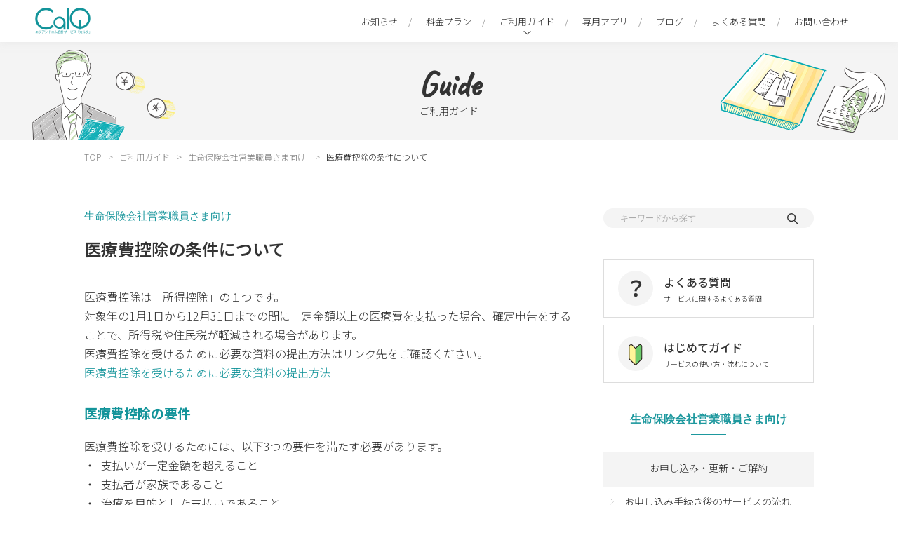

--- FILE ---
content_type: text/html; charset=UTF-8
request_url: https://www.calq.jp/guide/taxreturn/medical-summary-is/
body_size: 13782
content:
<!DOCTYPE html>
<html lang="ja">
	<head>
    <meta charset="utf-8">
    <meta http-equiv="X-UA-Compatible" content="IE=edge">
    <meta name="viewport" content="width=device-width,initial-scale=1">
    <meta property="og:type" content="website"/>
    <meta property="og:site_name" content="CalQ（カルク）" />
	<meta property="og:image" content="https://www.calq.jp/wordpress/wp-content/themes/fivestar/assets/img/common/ogp.jpg"/>	
		<meta name="description" content="会計サービス「カルク」は、確定申告に必要な記帳業務をおまかせいただけるサービスです。計算結果の確認から確認事項の回答までパソコンやスマートフォンから会員サイト・アプリを通じてご対応いただけます。">
	<meta name="keywords" content="CalQ,カルク,生命保険会社営業職員,副業,シェアリングエコノミー,小規模法人,個人事業主">
	<meta property="og:url" content="https://www.calq.jp/guide/taxreturn/medical-summary-is/"/>
 	<meta property="og:image" content=""/>
	<meta property="og:description" content="会計サービス「カルク」は、確定申告に必要な記帳業務をおまかせいただけるサービスです。計算結果の確認から確認事項の回答までパソコンやスマートフォンから会員サイト・アプリを通じてご対応いただけます。"/>
	<meta property="og:title" content="医療費控除の条件について｜ご利用ガイド｜CalQ（カルク）確定申告が必要な個人事業主向け会計サービス">
    	<link rel="shortcut icon" href="https://www.calq.jp/wordpress/wp-content/themes/fivestar/assets/img/common/favicon.png?20191205">
	<link rel="stylesheet" href="https://cdnjs.cloudflare.com/ajax/libs/animate.css/3.7.2/animate.min.css">
	<link rel="stylesheet" type="text/css" href="https://cdnjs.cloudflare.com/ajax/libs/slick-carousel/1.9.0/slick-theme.min.css"/>
	<link rel="stylesheet" type="text/css" href="https://cdnjs.cloudflare.com/ajax/libs/slick-carousel/1.9.0/slick.min.css"/>
    <link rel="stylesheet" href="https://www.calq.jp/wordpress/wp-content/themes/fivestar/assets/css/custom-select.css">
    <link rel="stylesheet" href="https://www.calq.jp/wordpress/wp-content/themes/fivestar/assets/css/style.css">
    <script src="https://www.calq.jp/wordpress/wp-content/themes/fivestar/assets/js/jquery-3.4.1.min.js" charset="utf-8"></script>
	<script type="text/javascript" src="//cdn.jsdelivr.net/npm/slick-carousel@1.8.1/slick/slick.min.js"></script>
    <script src="https://www.calq.jp/wordpress/wp-content/themes/fivestar/assets/js/scrollmagic.js" charset="utf-8"></script>
    <script src="https://www.calq.jp/wordpress/wp-content/themes/fivestar/assets/js/common.min.js" charset="utf-8"></script>
	<link rel="preload" href="https://www.calq.jp/wordpress/wp-content/themes/fivestar/assets/img/top/img-17.hover.png" as="image">
	<link rel="preload" href="https://www.calq.jp/wordpress/wp-content/themes/fivestar/assets/img/top/img-18.hover.png" as="image">
	<link rel="preload" href="https://www.calq.jp/wordpress/wp-content/themes/fivestar/assets/img/common/img-02.hover.png" as="image">
	<!-- Google Tag Manager -->
	<script>(function(w,d,s,l,i){w[l]=w[l]||[];w[l].push({'gtm.start':
	new Date().getTime(),event:'gtm.js'});var f=d.getElementsByTagName(s)[0],
	j=d.createElement(s),dl=l!='dataLayer'?'&l='+l:'';j.async=true;j.src=
	'https://www.googletagmanager.com/gtm.js?id='+i+dl;f.parentNode.insertBefore(j,f);
	})(window,document,'script','dataLayer','GTM-M43TCVV');</script>
	<!-- End Google Tag Manager -->
		<style>img:is([sizes="auto" i], [sizes^="auto," i]) { contain-intrinsic-size: 3000px 1500px }</style>
	
		<!-- All in One SEO 4.7.6 - aioseo.com -->
		<title>医療費控除の条件について - 個人事業主や副業の確定申告が必要な方向け会計サービス「カルク」</title>
	<meta name="description" content="医療費控除は「所得控除」の１つです。 対象年の1月1日から12月31日までの間に一定金額以上の医療費を支払った" />
	<meta name="robots" content="max-image-preview:large" />
	<link rel="canonical" href="https://www.calq.jp/guide/taxreturn/medical-summary-is/" />
	<meta name="generator" content="All in One SEO (AIOSEO) 4.7.6" />
		<meta property="og:locale" content="ja_JP" />
		<meta property="og:site_name" content="個人事業主や副業の確定申告が必要な方向け会計サービス「カルク」 - 会計サービス「カルク」は領収書・レシートなどの書類を「封筒に入れて送るだけ」で確定申告の会計業務を安価にお任せいただけるサービスで、副業にも対応しています。 ご自身での会計ソフトへの入力は不要で、確定申告はご紹介する税理士法人での手続きが可能です。" />
		<meta property="og:type" content="article" />
		<meta property="og:title" content="医療費控除の条件について - 個人事業主や副業の確定申告が必要な方向け会計サービス「カルク」" />
		<meta property="og:description" content="医療費控除は「所得控除」の１つです。 対象年の1月1日から12月31日までの間に一定金額以上の医療費を支払った" />
		<meta property="og:url" content="https://www.calq.jp/guide/taxreturn/medical-summary-is/" />
		<meta property="article:published_time" content="2023-08-31T01:34:52+00:00" />
		<meta property="article:modified_time" content="2023-08-31T04:45:14+00:00" />
		<meta name="twitter:card" content="summary" />
		<meta name="twitter:title" content="医療費控除の条件について - 個人事業主や副業の確定申告が必要な方向け会計サービス「カルク」" />
		<meta name="twitter:description" content="医療費控除は「所得控除」の１つです。 対象年の1月1日から12月31日までの間に一定金額以上の医療費を支払った" />
		<script type="application/ld+json" class="aioseo-schema">
			{"@context":"https:\/\/schema.org","@graph":[{"@type":"BreadcrumbList","@id":"https:\/\/www.calq.jp\/guide\/taxreturn\/medical-summary-is\/#breadcrumblist","itemListElement":[{"@type":"ListItem","@id":"https:\/\/www.calq.jp\/#listItem","position":1,"name":"\u5bb6","item":"https:\/\/www.calq.jp\/","nextItem":{"@type":"ListItem","@id":"https:\/\/www.calq.jp\/guide\/taxreturn\/medical-summary-is\/#listItem","name":"\u533b\u7642\u8cbb\u63a7\u9664\u306e\u6761\u4ef6\u306b\u3064\u3044\u3066"}},{"@type":"ListItem","@id":"https:\/\/www.calq.jp\/guide\/taxreturn\/medical-summary-is\/#listItem","position":2,"name":"\u533b\u7642\u8cbb\u63a7\u9664\u306e\u6761\u4ef6\u306b\u3064\u3044\u3066","previousItem":{"@type":"ListItem","@id":"https:\/\/www.calq.jp\/#listItem","name":"\u5bb6"}}]},{"@type":"Organization","@id":"https:\/\/www.calq.jp\/#organization","name":"\u500b\u4eba\u4e8b\u696d\u4e3b\u3084\u526f\u696d\u306e\u78ba\u5b9a\u7533\u544a\u304c\u5fc5\u8981\u306a\u65b9\u5411\u3051\u4f1a\u8a08\u30b5\u30fc\u30d3\u30b9\u300c\u30ab\u30eb\u30af\u300d","description":"\u4f1a\u8a08\u30b5\u30fc\u30d3\u30b9\u300c\u30ab\u30eb\u30af\u300d\u306f\u9818\u53ce\u66f8\u30fb\u30ec\u30b7\u30fc\u30c8\u306a\u3069\u306e\u66f8\u985e\u3092\u300c\u5c01\u7b52\u306b\u5165\u308c\u3066\u9001\u308b\u3060\u3051\u300d\u3067\u78ba\u5b9a\u7533\u544a\u306e\u4f1a\u8a08\u696d\u52d9\u3092\u5b89\u4fa1\u306b\u304a\u4efb\u305b\u3044\u305f\u3060\u3051\u308b\u30b5\u30fc\u30d3\u30b9\u3067\u3001\u526f\u696d\u306b\u3082\u5bfe\u5fdc\u3057\u3066\u3044\u307e\u3059\u3002 \u3054\u81ea\u8eab\u3067\u306e\u4f1a\u8a08\u30bd\u30d5\u30c8\u3078\u306e\u5165\u529b\u306f\u4e0d\u8981\u3067\u3001\u78ba\u5b9a\u7533\u544a\u306f\u3054\u7d39\u4ecb\u3059\u308b\u7a0e\u7406\u58eb\u6cd5\u4eba\u3067\u306e\u624b\u7d9a\u304d\u304c\u53ef\u80fd\u3067\u3059\u3002","url":"https:\/\/www.calq.jp\/"},{"@type":"WebPage","@id":"https:\/\/www.calq.jp\/guide\/taxreturn\/medical-summary-is\/#webpage","url":"https:\/\/www.calq.jp\/guide\/taxreturn\/medical-summary-is\/","name":"\u533b\u7642\u8cbb\u63a7\u9664\u306e\u6761\u4ef6\u306b\u3064\u3044\u3066 - \u500b\u4eba\u4e8b\u696d\u4e3b\u3084\u526f\u696d\u306e\u78ba\u5b9a\u7533\u544a\u304c\u5fc5\u8981\u306a\u65b9\u5411\u3051\u4f1a\u8a08\u30b5\u30fc\u30d3\u30b9\u300c\u30ab\u30eb\u30af\u300d","description":"\u533b\u7642\u8cbb\u63a7\u9664\u306f\u300c\u6240\u5f97\u63a7\u9664\u300d\u306e\uff11\u3064\u3067\u3059\u3002 \u5bfe\u8c61\u5e74\u306e1\u67081\u65e5\u304b\u308912\u670831\u65e5\u307e\u3067\u306e\u9593\u306b\u4e00\u5b9a\u91d1\u984d\u4ee5\u4e0a\u306e\u533b\u7642\u8cbb\u3092\u652f\u6255\u3063\u305f","inLanguage":"ja","isPartOf":{"@id":"https:\/\/www.calq.jp\/#website"},"breadcrumb":{"@id":"https:\/\/www.calq.jp\/guide\/taxreturn\/medical-summary-is\/#breadcrumblist"},"datePublished":"2023-08-31T10:34:52+09:00","dateModified":"2023-08-31T13:45:14+09:00"},{"@type":"WebSite","@id":"https:\/\/www.calq.jp\/#website","url":"https:\/\/www.calq.jp\/","name":"\u500b\u4eba\u4e8b\u696d\u4e3b\u3084\u526f\u696d\u306e\u78ba\u5b9a\u7533\u544a\u304c\u5fc5\u8981\u306a\u65b9\u5411\u3051\u4f1a\u8a08\u30b5\u30fc\u30d3\u30b9\u300c\u30ab\u30eb\u30af\u300d","description":"\u4f1a\u8a08\u30b5\u30fc\u30d3\u30b9\u300c\u30ab\u30eb\u30af\u300d\u306f\u9818\u53ce\u66f8\u30fb\u30ec\u30b7\u30fc\u30c8\u306a\u3069\u306e\u66f8\u985e\u3092\u300c\u5c01\u7b52\u306b\u5165\u308c\u3066\u9001\u308b\u3060\u3051\u300d\u3067\u78ba\u5b9a\u7533\u544a\u306e\u4f1a\u8a08\u696d\u52d9\u3092\u5b89\u4fa1\u306b\u304a\u4efb\u305b\u3044\u305f\u3060\u3051\u308b\u30b5\u30fc\u30d3\u30b9\u3067\u3001\u526f\u696d\u306b\u3082\u5bfe\u5fdc\u3057\u3066\u3044\u307e\u3059\u3002 \u3054\u81ea\u8eab\u3067\u306e\u4f1a\u8a08\u30bd\u30d5\u30c8\u3078\u306e\u5165\u529b\u306f\u4e0d\u8981\u3067\u3001\u78ba\u5b9a\u7533\u544a\u306f\u3054\u7d39\u4ecb\u3059\u308b\u7a0e\u7406\u58eb\u6cd5\u4eba\u3067\u306e\u624b\u7d9a\u304d\u304c\u53ef\u80fd\u3067\u3059\u3002","inLanguage":"ja","publisher":{"@id":"https:\/\/www.calq.jp\/#organization"}}]}
		</script>
		<!-- All in One SEO -->

<script type="text/javascript">
/* <![CDATA[ */
window._wpemojiSettings = {"baseUrl":"https:\/\/s.w.org\/images\/core\/emoji\/15.0.3\/72x72\/","ext":".png","svgUrl":"https:\/\/s.w.org\/images\/core\/emoji\/15.0.3\/svg\/","svgExt":".svg","source":{"concatemoji":"https:\/\/www.calq.jp\/wordpress\/wp-includes\/js\/wp-emoji-release.min.js?ver=6.7.1"}};
/*! This file is auto-generated */
!function(i,n){var o,s,e;function c(e){try{var t={supportTests:e,timestamp:(new Date).valueOf()};sessionStorage.setItem(o,JSON.stringify(t))}catch(e){}}function p(e,t,n){e.clearRect(0,0,e.canvas.width,e.canvas.height),e.fillText(t,0,0);var t=new Uint32Array(e.getImageData(0,0,e.canvas.width,e.canvas.height).data),r=(e.clearRect(0,0,e.canvas.width,e.canvas.height),e.fillText(n,0,0),new Uint32Array(e.getImageData(0,0,e.canvas.width,e.canvas.height).data));return t.every(function(e,t){return e===r[t]})}function u(e,t,n){switch(t){case"flag":return n(e,"\ud83c\udff3\ufe0f\u200d\u26a7\ufe0f","\ud83c\udff3\ufe0f\u200b\u26a7\ufe0f")?!1:!n(e,"\ud83c\uddfa\ud83c\uddf3","\ud83c\uddfa\u200b\ud83c\uddf3")&&!n(e,"\ud83c\udff4\udb40\udc67\udb40\udc62\udb40\udc65\udb40\udc6e\udb40\udc67\udb40\udc7f","\ud83c\udff4\u200b\udb40\udc67\u200b\udb40\udc62\u200b\udb40\udc65\u200b\udb40\udc6e\u200b\udb40\udc67\u200b\udb40\udc7f");case"emoji":return!n(e,"\ud83d\udc26\u200d\u2b1b","\ud83d\udc26\u200b\u2b1b")}return!1}function f(e,t,n){var r="undefined"!=typeof WorkerGlobalScope&&self instanceof WorkerGlobalScope?new OffscreenCanvas(300,150):i.createElement("canvas"),a=r.getContext("2d",{willReadFrequently:!0}),o=(a.textBaseline="top",a.font="600 32px Arial",{});return e.forEach(function(e){o[e]=t(a,e,n)}),o}function t(e){var t=i.createElement("script");t.src=e,t.defer=!0,i.head.appendChild(t)}"undefined"!=typeof Promise&&(o="wpEmojiSettingsSupports",s=["flag","emoji"],n.supports={everything:!0,everythingExceptFlag:!0},e=new Promise(function(e){i.addEventListener("DOMContentLoaded",e,{once:!0})}),new Promise(function(t){var n=function(){try{var e=JSON.parse(sessionStorage.getItem(o));if("object"==typeof e&&"number"==typeof e.timestamp&&(new Date).valueOf()<e.timestamp+604800&&"object"==typeof e.supportTests)return e.supportTests}catch(e){}return null}();if(!n){if("undefined"!=typeof Worker&&"undefined"!=typeof OffscreenCanvas&&"undefined"!=typeof URL&&URL.createObjectURL&&"undefined"!=typeof Blob)try{var e="postMessage("+f.toString()+"("+[JSON.stringify(s),u.toString(),p.toString()].join(",")+"));",r=new Blob([e],{type:"text/javascript"}),a=new Worker(URL.createObjectURL(r),{name:"wpTestEmojiSupports"});return void(a.onmessage=function(e){c(n=e.data),a.terminate(),t(n)})}catch(e){}c(n=f(s,u,p))}t(n)}).then(function(e){for(var t in e)n.supports[t]=e[t],n.supports.everything=n.supports.everything&&n.supports[t],"flag"!==t&&(n.supports.everythingExceptFlag=n.supports.everythingExceptFlag&&n.supports[t]);n.supports.everythingExceptFlag=n.supports.everythingExceptFlag&&!n.supports.flag,n.DOMReady=!1,n.readyCallback=function(){n.DOMReady=!0}}).then(function(){return e}).then(function(){var e;n.supports.everything||(n.readyCallback(),(e=n.source||{}).concatemoji?t(e.concatemoji):e.wpemoji&&e.twemoji&&(t(e.twemoji),t(e.wpemoji)))}))}((window,document),window._wpemojiSettings);
/* ]]> */
</script>
<style id='wp-emoji-styles-inline-css' type='text/css'>

	img.wp-smiley, img.emoji {
		display: inline !important;
		border: none !important;
		box-shadow: none !important;
		height: 1em !important;
		width: 1em !important;
		margin: 0 0.07em !important;
		vertical-align: -0.1em !important;
		background: none !important;
		padding: 0 !important;
	}
</style>
<link rel='stylesheet' id='wp-block-library-css' href='https://www.calq.jp/wordpress/wp-includes/css/dist/block-library/style.min.css?ver=6.7.1' type='text/css' media='all' />
<style id='classic-theme-styles-inline-css' type='text/css'>
/*! This file is auto-generated */
.wp-block-button__link{color:#fff;background-color:#32373c;border-radius:9999px;box-shadow:none;text-decoration:none;padding:calc(.667em + 2px) calc(1.333em + 2px);font-size:1.125em}.wp-block-file__button{background:#32373c;color:#fff;text-decoration:none}
</style>
<style id='global-styles-inline-css' type='text/css'>
:root{--wp--preset--aspect-ratio--square: 1;--wp--preset--aspect-ratio--4-3: 4/3;--wp--preset--aspect-ratio--3-4: 3/4;--wp--preset--aspect-ratio--3-2: 3/2;--wp--preset--aspect-ratio--2-3: 2/3;--wp--preset--aspect-ratio--16-9: 16/9;--wp--preset--aspect-ratio--9-16: 9/16;--wp--preset--color--black: #000000;--wp--preset--color--cyan-bluish-gray: #abb8c3;--wp--preset--color--white: #ffffff;--wp--preset--color--pale-pink: #f78da7;--wp--preset--color--vivid-red: #cf2e2e;--wp--preset--color--luminous-vivid-orange: #ff6900;--wp--preset--color--luminous-vivid-amber: #fcb900;--wp--preset--color--light-green-cyan: #7bdcb5;--wp--preset--color--vivid-green-cyan: #00d084;--wp--preset--color--pale-cyan-blue: #8ed1fc;--wp--preset--color--vivid-cyan-blue: #0693e3;--wp--preset--color--vivid-purple: #9b51e0;--wp--preset--gradient--vivid-cyan-blue-to-vivid-purple: linear-gradient(135deg,rgba(6,147,227,1) 0%,rgb(155,81,224) 100%);--wp--preset--gradient--light-green-cyan-to-vivid-green-cyan: linear-gradient(135deg,rgb(122,220,180) 0%,rgb(0,208,130) 100%);--wp--preset--gradient--luminous-vivid-amber-to-luminous-vivid-orange: linear-gradient(135deg,rgba(252,185,0,1) 0%,rgba(255,105,0,1) 100%);--wp--preset--gradient--luminous-vivid-orange-to-vivid-red: linear-gradient(135deg,rgba(255,105,0,1) 0%,rgb(207,46,46) 100%);--wp--preset--gradient--very-light-gray-to-cyan-bluish-gray: linear-gradient(135deg,rgb(238,238,238) 0%,rgb(169,184,195) 100%);--wp--preset--gradient--cool-to-warm-spectrum: linear-gradient(135deg,rgb(74,234,220) 0%,rgb(151,120,209) 20%,rgb(207,42,186) 40%,rgb(238,44,130) 60%,rgb(251,105,98) 80%,rgb(254,248,76) 100%);--wp--preset--gradient--blush-light-purple: linear-gradient(135deg,rgb(255,206,236) 0%,rgb(152,150,240) 100%);--wp--preset--gradient--blush-bordeaux: linear-gradient(135deg,rgb(254,205,165) 0%,rgb(254,45,45) 50%,rgb(107,0,62) 100%);--wp--preset--gradient--luminous-dusk: linear-gradient(135deg,rgb(255,203,112) 0%,rgb(199,81,192) 50%,rgb(65,88,208) 100%);--wp--preset--gradient--pale-ocean: linear-gradient(135deg,rgb(255,245,203) 0%,rgb(182,227,212) 50%,rgb(51,167,181) 100%);--wp--preset--gradient--electric-grass: linear-gradient(135deg,rgb(202,248,128) 0%,rgb(113,206,126) 100%);--wp--preset--gradient--midnight: linear-gradient(135deg,rgb(2,3,129) 0%,rgb(40,116,252) 100%);--wp--preset--font-size--small: 13px;--wp--preset--font-size--medium: 20px;--wp--preset--font-size--large: 36px;--wp--preset--font-size--x-large: 42px;--wp--preset--spacing--20: 0.44rem;--wp--preset--spacing--30: 0.67rem;--wp--preset--spacing--40: 1rem;--wp--preset--spacing--50: 1.5rem;--wp--preset--spacing--60: 2.25rem;--wp--preset--spacing--70: 3.38rem;--wp--preset--spacing--80: 5.06rem;--wp--preset--shadow--natural: 6px 6px 9px rgba(0, 0, 0, 0.2);--wp--preset--shadow--deep: 12px 12px 50px rgba(0, 0, 0, 0.4);--wp--preset--shadow--sharp: 6px 6px 0px rgba(0, 0, 0, 0.2);--wp--preset--shadow--outlined: 6px 6px 0px -3px rgba(255, 255, 255, 1), 6px 6px rgba(0, 0, 0, 1);--wp--preset--shadow--crisp: 6px 6px 0px rgba(0, 0, 0, 1);}:where(.is-layout-flex){gap: 0.5em;}:where(.is-layout-grid){gap: 0.5em;}body .is-layout-flex{display: flex;}.is-layout-flex{flex-wrap: wrap;align-items: center;}.is-layout-flex > :is(*, div){margin: 0;}body .is-layout-grid{display: grid;}.is-layout-grid > :is(*, div){margin: 0;}:where(.wp-block-columns.is-layout-flex){gap: 2em;}:where(.wp-block-columns.is-layout-grid){gap: 2em;}:where(.wp-block-post-template.is-layout-flex){gap: 1.25em;}:where(.wp-block-post-template.is-layout-grid){gap: 1.25em;}.has-black-color{color: var(--wp--preset--color--black) !important;}.has-cyan-bluish-gray-color{color: var(--wp--preset--color--cyan-bluish-gray) !important;}.has-white-color{color: var(--wp--preset--color--white) !important;}.has-pale-pink-color{color: var(--wp--preset--color--pale-pink) !important;}.has-vivid-red-color{color: var(--wp--preset--color--vivid-red) !important;}.has-luminous-vivid-orange-color{color: var(--wp--preset--color--luminous-vivid-orange) !important;}.has-luminous-vivid-amber-color{color: var(--wp--preset--color--luminous-vivid-amber) !important;}.has-light-green-cyan-color{color: var(--wp--preset--color--light-green-cyan) !important;}.has-vivid-green-cyan-color{color: var(--wp--preset--color--vivid-green-cyan) !important;}.has-pale-cyan-blue-color{color: var(--wp--preset--color--pale-cyan-blue) !important;}.has-vivid-cyan-blue-color{color: var(--wp--preset--color--vivid-cyan-blue) !important;}.has-vivid-purple-color{color: var(--wp--preset--color--vivid-purple) !important;}.has-black-background-color{background-color: var(--wp--preset--color--black) !important;}.has-cyan-bluish-gray-background-color{background-color: var(--wp--preset--color--cyan-bluish-gray) !important;}.has-white-background-color{background-color: var(--wp--preset--color--white) !important;}.has-pale-pink-background-color{background-color: var(--wp--preset--color--pale-pink) !important;}.has-vivid-red-background-color{background-color: var(--wp--preset--color--vivid-red) !important;}.has-luminous-vivid-orange-background-color{background-color: var(--wp--preset--color--luminous-vivid-orange) !important;}.has-luminous-vivid-amber-background-color{background-color: var(--wp--preset--color--luminous-vivid-amber) !important;}.has-light-green-cyan-background-color{background-color: var(--wp--preset--color--light-green-cyan) !important;}.has-vivid-green-cyan-background-color{background-color: var(--wp--preset--color--vivid-green-cyan) !important;}.has-pale-cyan-blue-background-color{background-color: var(--wp--preset--color--pale-cyan-blue) !important;}.has-vivid-cyan-blue-background-color{background-color: var(--wp--preset--color--vivid-cyan-blue) !important;}.has-vivid-purple-background-color{background-color: var(--wp--preset--color--vivid-purple) !important;}.has-black-border-color{border-color: var(--wp--preset--color--black) !important;}.has-cyan-bluish-gray-border-color{border-color: var(--wp--preset--color--cyan-bluish-gray) !important;}.has-white-border-color{border-color: var(--wp--preset--color--white) !important;}.has-pale-pink-border-color{border-color: var(--wp--preset--color--pale-pink) !important;}.has-vivid-red-border-color{border-color: var(--wp--preset--color--vivid-red) !important;}.has-luminous-vivid-orange-border-color{border-color: var(--wp--preset--color--luminous-vivid-orange) !important;}.has-luminous-vivid-amber-border-color{border-color: var(--wp--preset--color--luminous-vivid-amber) !important;}.has-light-green-cyan-border-color{border-color: var(--wp--preset--color--light-green-cyan) !important;}.has-vivid-green-cyan-border-color{border-color: var(--wp--preset--color--vivid-green-cyan) !important;}.has-pale-cyan-blue-border-color{border-color: var(--wp--preset--color--pale-cyan-blue) !important;}.has-vivid-cyan-blue-border-color{border-color: var(--wp--preset--color--vivid-cyan-blue) !important;}.has-vivid-purple-border-color{border-color: var(--wp--preset--color--vivid-purple) !important;}.has-vivid-cyan-blue-to-vivid-purple-gradient-background{background: var(--wp--preset--gradient--vivid-cyan-blue-to-vivid-purple) !important;}.has-light-green-cyan-to-vivid-green-cyan-gradient-background{background: var(--wp--preset--gradient--light-green-cyan-to-vivid-green-cyan) !important;}.has-luminous-vivid-amber-to-luminous-vivid-orange-gradient-background{background: var(--wp--preset--gradient--luminous-vivid-amber-to-luminous-vivid-orange) !important;}.has-luminous-vivid-orange-to-vivid-red-gradient-background{background: var(--wp--preset--gradient--luminous-vivid-orange-to-vivid-red) !important;}.has-very-light-gray-to-cyan-bluish-gray-gradient-background{background: var(--wp--preset--gradient--very-light-gray-to-cyan-bluish-gray) !important;}.has-cool-to-warm-spectrum-gradient-background{background: var(--wp--preset--gradient--cool-to-warm-spectrum) !important;}.has-blush-light-purple-gradient-background{background: var(--wp--preset--gradient--blush-light-purple) !important;}.has-blush-bordeaux-gradient-background{background: var(--wp--preset--gradient--blush-bordeaux) !important;}.has-luminous-dusk-gradient-background{background: var(--wp--preset--gradient--luminous-dusk) !important;}.has-pale-ocean-gradient-background{background: var(--wp--preset--gradient--pale-ocean) !important;}.has-electric-grass-gradient-background{background: var(--wp--preset--gradient--electric-grass) !important;}.has-midnight-gradient-background{background: var(--wp--preset--gradient--midnight) !important;}.has-small-font-size{font-size: var(--wp--preset--font-size--small) !important;}.has-medium-font-size{font-size: var(--wp--preset--font-size--medium) !important;}.has-large-font-size{font-size: var(--wp--preset--font-size--large) !important;}.has-x-large-font-size{font-size: var(--wp--preset--font-size--x-large) !important;}
:where(.wp-block-post-template.is-layout-flex){gap: 1.25em;}:where(.wp-block-post-template.is-layout-grid){gap: 1.25em;}
:where(.wp-block-columns.is-layout-flex){gap: 2em;}:where(.wp-block-columns.is-layout-grid){gap: 2em;}
:root :where(.wp-block-pullquote){font-size: 1.5em;line-height: 1.6;}
</style>
<link rel='stylesheet' id='elementor-icons-css' href='https://www.calq.jp/wordpress/wp-content/plugins/elementor/assets/lib/eicons/css/elementor-icons.min.css?ver=5.32.0' type='text/css' media='all' />
<link rel='stylesheet' id='elementor-frontend-css' href='https://www.calq.jp/wordpress/wp-content/plugins/elementor/assets/css/frontend.min.css?ver=3.25.10' type='text/css' media='all' />
<link rel='stylesheet' id='swiper-css' href='https://www.calq.jp/wordpress/wp-content/plugins/elementor/assets/lib/swiper/v8/css/swiper.min.css?ver=8.4.5' type='text/css' media='all' />
<link rel='stylesheet' id='e-swiper-css' href='https://www.calq.jp/wordpress/wp-content/plugins/elementor/assets/css/conditionals/e-swiper.min.css?ver=3.25.10' type='text/css' media='all' />
<link rel='stylesheet' id='elementor-post-269022-css' href='https://www.calq.jp/wordpress/wp-content/uploads/elementor/css/post-269022.css?ver=1733217409' type='text/css' media='all' />
<link rel='stylesheet' id='e-popup-style-css' href='https://www.calq.jp/wordpress/wp-content/plugins/elementor-pro/assets/css/conditionals/popup.min.css?ver=3.25.3' type='text/css' media='all' />
<link rel='stylesheet' id='google-fonts-1-css' href='https://fonts.googleapis.com/css?family=Roboto%3A100%2C100italic%2C200%2C200italic%2C300%2C300italic%2C400%2C400italic%2C500%2C500italic%2C600%2C600italic%2C700%2C700italic%2C800%2C800italic%2C900%2C900italic%7CRoboto+Slab%3A100%2C100italic%2C200%2C200italic%2C300%2C300italic%2C400%2C400italic%2C500%2C500italic%2C600%2C600italic%2C700%2C700italic%2C800%2C800italic%2C900%2C900italic&#038;display=auto&#038;ver=6.7.1' type='text/css' media='all' />
<link rel="preconnect" href="https://fonts.gstatic.com/" crossorigin><link rel="https://api.w.org/" href="https://www.calq.jp/wordpress/index.php/wp-json/" /><link rel="alternate" title="JSON" type="application/json" href="https://www.calq.jp/wordpress/index.php/wp-json/wp/v2/guide/268113" /><link rel="EditURI" type="application/rsd+xml" title="RSD" href="https://www.calq.jp/wordpress/xmlrpc.php?rsd" />
<meta name="generator" content="WordPress 6.7.1" />
<link rel='shortlink' href='https://www.calq.jp/?p=268113' />
<link rel="alternate" title="oEmbed (JSON)" type="application/json+oembed" href="https://www.calq.jp/wordpress/index.php/wp-json/oembed/1.0/embed?url=https%3A%2F%2Fwww.calq.jp%2Fguide%2Ftaxreturn%2Fmedical-summary-is%2F" />
<link rel="alternate" title="oEmbed (XML)" type="text/xml+oembed" href="https://www.calq.jp/wordpress/index.php/wp-json/oembed/1.0/embed?url=https%3A%2F%2Fwww.calq.jp%2Fguide%2Ftaxreturn%2Fmedical-summary-is%2F&#038;format=xml" />
<meta name="generator" content="Elementor 3.25.10; features: additional_custom_breakpoints, e_optimized_control_loading; settings: css_print_method-external, google_font-enabled, font_display-auto">
			<style>
				.e-con.e-parent:nth-of-type(n+4):not(.e-lazyloaded):not(.e-no-lazyload),
				.e-con.e-parent:nth-of-type(n+4):not(.e-lazyloaded):not(.e-no-lazyload) * {
					background-image: none !important;
				}
				@media screen and (max-height: 1024px) {
					.e-con.e-parent:nth-of-type(n+3):not(.e-lazyloaded):not(.e-no-lazyload),
					.e-con.e-parent:nth-of-type(n+3):not(.e-lazyloaded):not(.e-no-lazyload) * {
						background-image: none !important;
					}
				}
				@media screen and (max-height: 640px) {
					.e-con.e-parent:nth-of-type(n+2):not(.e-lazyloaded):not(.e-no-lazyload),
					.e-con.e-parent:nth-of-type(n+2):not(.e-lazyloaded):not(.e-no-lazyload) * {
						background-image: none !important;
					}
				}
			</style>
				</head>    <body class="animated delay-1s fadeIn">
        <!-- Google Tag Manager (noscript) -->
<noscript><iframe src="https://www.googletagmanager.com/ns.html?id=GTM-M43TCVV"
height="0" width="0" style="display:none;visibility:hidden"></iframe></noscript>
<!-- End Google Tag Manager (noscript) -->

<header>
    <div class="header-block" id="pageTop">
        <div class="logo">
            <a href="/"><img src="https://www.calq.jp/wordpress/wp-content/themes/fivestar/assets/img/common/img-01.png" alt="Calq"></a>
        </div>
        <div class="menu">
            <div class="menuBtn sp">
                <span></span>
                <span></span>
                <span></span>
            </div>
            <div class="menuDropBlock">
                <div class="sns sp">
                    <a href="" class="fb"><img src="https://www.calq.jp/wordpress/wp-content/themes/fivestar/assets/img/common/img-03.png" alt=""></a>
                    <a href="" class="tw"><img src="https://www.calq.jp/wordpress/wp-content/themes/fivestar/assets/img/common/img-04.png" alt=""></a>
                </div>
                <ul>
                    <li><a class="hover" href="/news/">お知らせ</a></li>
					<li><a class="hover" href="/plan/">料金プラン</a></li>
					<li class="dropDown">
                        <a class="nolink sp" href="">
                            ご利用ガイド
                            <span class="plus sp">
                            </span>
                        </a>
                        <a class="pc" href="/guide/">
                            ご利用ガイド
                        </a>
                        <div class="menu-dropdown">
                            <ul>
                                <li>
                                    <a class="hover" href="/guide/insurance/">
                                        <img class="pc" src="https://www.calq.jp/wordpress/wp-content/themes/fivestar/assets/img/common/img-40.jpg" alt="">
                                        <span class="txt">生命保険会社営業職員さま向け</span>
                                    </a>
                                </li>
                                <li>
                                    <a class="hover" href="/guide/2nd/">
                                        <img class="pc" src="https://www.calq.jp/wordpress/wp-content/themes/fivestar/assets/img/common/img-51.jpg" alt="">
                                        <span class="txt">副業プラン向け</span>
                                    </a>
                                </li>
                                <li>
                                    <a class="hover" href="/guide/entry/">
                                        <img class="pc" src="https://www.calq.jp/wordpress/wp-content/themes/fivestar/assets/img/common/img-52.jpg" alt="">
                                        <span class="txt">エントリープラン向け</span>
                                    </a>
                                </li>
                                <li>
                                    <a class="hover" href="/guide/freelance/">
                                        <img class="pc" src="https://www.calq.jp/wordpress/wp-content/themes/fivestar/assets/img/common/img-53.jpg" alt="">
                                        <span class="txt">スモールプラン・<br class="pc">エキスパートプラン向け</span>
                                    </a>
                                </li>
                            </ul>
                        </div>
                    </li>
					<li><a class="hover" href="/webservice/">専用アプリ</a></li>
                    <li><a class="hover" href="/column/">ブログ</a></li>
                    <!-- <li><a class="hover" href="/calq-seminar2020/">確定申告セミナー</a></li> -->
                    <li><a class="hover" href="/qanda/">よくある質問</a></li>
                    <li><a class="hover" href="/contact/">お問い合わせ</a></li>
                </ul>
            </div>
        </div>

    </div>
</header>
		<div id="singleGuideBanner">
			
			<p>
				<img class="pc" src="https://www.calq.jp/wordpress/wp-content/themes/fivestar/assets/img/common/alert_icon.png" alt="">
				<img class="sp" src="https://www.calq.jp/wordpress/wp-content/themes/fivestar/assets/img/common/alert_icon.sp.png" alt="">
				本ページのご利用ガイドは生命保険会社営業職員さま向けの内容です。
							</p>
		</div>

        <div id="pageHead">
            <div class="pageHead-block guideHead">
                <div class="pageHead-title">
                    <span class="en caveat">Guide</span>
                    <span class="ja">ご利用ガイド</span>
                </div>
            </div>
        </div>

		<div id="breadcrumbs">
			<div class="breadcrumbs-block">
				<div class="breadcrumbs-link">
					<a href="/" class="hover">TOP</a>
					<a href="/guide/" class="hover">ご利用ガイド</a>
					<a href="/guide/
						insurance						" class="hover">
						生命保険会社営業職員さま向け					</a>
					<a class="active">医療費控除の条件について</a>
				</div>
			</div>
		</div>

        <div id="mainCol" class="singleGuideCol">
            <div class="mainCol-block">
                <div class="mainCol-left">
                    <div class="guide-single">
							           					             												<div class="guide-single-ttl">
									<div class="guide-single-category">
										生命保険会社営業職員さま向け									</div>
		                            医療費控除の条件について		                        </div>
								<div class="guide-single-content tinymceContent">
		                            
<p>医療費控除は「所得控除」の１つです。</p>



<p>対象年の1月1日から12月31日までの間に一定金額以上の医療費を支払った場合、確定申告をすることで、所得税や住民税が軽減される場合があります。</p>



<p>医療費控除を受けるために必要な資料の提出方法はリンク先をご確認ください。</p>



<p><a href="https://www.calq.jp/guide/taxreturn/medical-document-is/" target="_blank" rel="noreferrer noopener" title="医療費控除を受けるために必要な資料の提出方法">医療費控除を受けるために必要な資料の提出方法</a></p>



<h3 class="wp-block-heading" id="医療費控除の要件"><strong>医療費控除の要件</strong></h3>



<p>医療費控除を受けるためには、以下3つの要件を満たす必要があります。</p>



<ul class="wp-block-list"><li>支払いが一定金額を超えること</li><li>支払者が家族であること</li><li>治療を目的とした支払いであること</li></ul>



<h3 class="wp-block-heading" id="要件1-支払いが一定金額を超えること"><strong>要件1.支払いが一定金額を超えること</strong></h3>



<p>一定金額とは、10万円（総所得金額等が200万円未満の人は、総所得金額等の5％）です。</p>



<div style="height:20px" aria-hidden="true" class="wp-block-spacer"></div>



<p>医療費控除の金額は、次の式で計算した金額です。</p>



<p>実際に支払った医療費の合計額－保険金等で補てんされる金額－10万円（総所得金額等が200万円未満の人は、総所得金額等の5％の金額）</p>



<p>※医療費控除の上限は200万円です。</p>



<div style="height:30px" aria-hidden="true" class="wp-block-spacer"></div>



<h4 class="wp-block-heading" id="実際に支払った医療費の合計額とは">実際に支払った医療費の合計額とは</h4>



<p>医療機関等の窓口で支払う医療費等の自己負担分の合計金額です。</p>



<p>未払いの医療費は実際に支払った年に対象となります。</p>



<p>※クレジットカード決済は、引き落とし日ではなく医療機関等の利用日が実際に支払った年となります。</p>



<div style="height:30px" aria-hidden="true" class="wp-block-spacer"></div>



<h4 class="wp-block-heading" id="保険金等で補てんされる金額とは">保険金等で補てんされる金額とは</h4>



<p>契約している生命保険等で支給される入院や通院等の給付金、健康保険等で支給される高額療養費、家族療養費、出産一時金等です。</p>



<p>※ケガで入院し、給付金を受け取った場合、そのケガの医療費の金額を限度として差し引きます。給付金がその医療費を上回った場合であっても、他の医療費からは差し引きません。</p>



<div style="height:20px" aria-hidden="true" class="wp-block-spacer"></div>



<p>たとえば、</p>



<p>1年間に支払った医療費の合計額が20万円、入院給付金が5万円、総所得金額が200万円以上の場合</p>



<p>20万円－5万円－10万円＝50,000円</p>



<p>となるため、その年の医療費控除の金額は50,000円です。</p>



<h3 class="wp-block-heading" id="要件2-支払者が家族であること"><strong>要件2.支払者が家族であること</strong></h3>



<p>「実際に支払った医療費」は、本人だけでなく、生計を一にしている家族全員分の医療費を合計することができます。</p>



<p>一般的には、家族の中でもっとも所得の多い人が、家族全員分の医療費をまとめて控除を受けた方がメリットが大きくなります。同じ控除額でも所得税率が高い人ほど税金が抑えられるためです。</p>



<div style="height:20px" aria-hidden="true" class="wp-block-spacer"></div>



<p>たとえば、以下のケースで比較します。</p>



<p>夫：医療費20万円、補てん金なし、総所得金額200万円以上、所得税率10％</p>



<p>妻：医療費20万円、補てん金なし、総所得金額200万円以上、所得税率5％</p>



<div style="height:20px" aria-hidden="true" class="wp-block-spacer"></div>



<p>それぞれが医療費控除を受ける場合、以下の節税額になります。</p>



<p>夫：（医療費20万円－10万円）×所得税率10％＝10,000円の節税</p>



<p>妻：（医療費20万円－10万円）×所得税率5％＝5,000円の節税</p>



<div style="height:20px" aria-hidden="true" class="wp-block-spacer"></div>



<p>上記の場合は、夫がまとめて医療費控除を受けることで節税額が大きくなります。</p>



<p>夫：（夫の医療費20万円＋妻の医療費20万円－10万円）×10％＝30,000円の節税</p>



<div style="height:20px" aria-hidden="true" class="wp-block-spacer"></div>



<p>このように、一般的には家族の中でもっとも所得の多い人が、家族全員分の医療費をまとめて医療費控除を受けたほうが節税効果が大きくなります。</p>



<h3 class="wp-block-heading" id="要件3-治療を目的とした支払いであること"><strong>要件3.治療を目的とした支払いであること</strong></h3>



<p>医療費控除の対象となる医療費は「治療を目的とした支払い」です。そのため、病院に支払った治療費だけでなく、治療のための薬代やリハビリ費用も対象となります。</p>



<p>以下に一例を記載します。</p>



<div style="height:30px" aria-hidden="true" class="wp-block-spacer"></div>



<h4 class="wp-block-heading" id="医療費控除の対象となるもの">医療費控除の対象となるもの</h4>



<ul class="wp-block-list"><li>病院や歯科医院での治療</li><li>入院</li><li>処方箋に基づく薬の購入</li><li>医師が治療のために必要と判断したリハビリ、鍼灸、マッサージ</li><li>子どもの噛み合わせ等を目的とした歯科矯正、インプラント</li><li>レーシック手術</li><li>医師等による診療等を受けるために利用した電車やバスなどの公共交通機関</li></ul>



<div style="height:30px" aria-hidden="true" class="wp-block-spacer"></div>



<h4 class="wp-block-heading" id="医療費控除の対象とならないもの">医療費控除の対象とならないもの</h4>



<ul class="wp-block-list"><li>各種予防接種</li><li>健康診断（人間ドック）　※健康診断で病気が見つかり治療する場合は対象</li><li>病気予防のためのサプリメント購入</li><li>診断書作成</li><li>美容歯科矯正</li><li>美容整形</li></ul>



<div style="height:20px" aria-hidden="true" class="wp-block-spacer"></div>



<p>治療を目的とせず、病気を未然に防ぐことや美容が目的のものは医療費控除の対象になりません。ただし、一般的に治療目的とならない費用であっても、「治療のために必要と医師が判断したもの」であれば、極端に高額でない場合は認められることもあります。</p>
		                        </div>
																			                    </div>
                </div>
                <div class="mainCol-right">
                    <div class="guide-search">
                        <form class="" action="/" method="get">
                            <input type="text" name="s" value="" placeholder="キーワードから探す">
							<input type="hidden" name="type" value="guide">
							<input type="hidden" name="meta" value="生命保険会社営業職員さま向け">
                            <button type="submit"><img src="https://www.calq.jp/wordpress/wp-content/themes/fivestar/assets/img/common/img-16.png" alt=""></button>
                        </form>
                    </div>
                    <div class="guide-link">
						                        <a href="https://www.calq.jp/qanda/insurance/">
                            <dl>
                                <dt><img src="https://www.calq.jp/wordpress/wp-content/themes/fivestar/assets/img/common/img-17.png" alt=""></dt>
                                <dd>
                                    <span>よくある質問</span>
                                    <span>サービスに関するよくある質問</span>
                                </dd>
                            </dl>
                        </a>
																			<a href="/hagimete-guide/" >
	                            <dl>
	                                <dt><img src="https://www.calq.jp/wordpress/wp-content/themes/fivestar/assets/img/common/img-18.png" alt=""></dt>
	                                <dd>
	                                    <span>はじめてガイド</span>
	                                    <span>サービスの使い方・流れについて</span>
	                                </dd>
	                            </dl>
	                        </a>
						
                    </div>
                    <div class="guide-category">
						<div class="guide-category-cat">
							生命保険会社営業職員さま向け						</div>
													
									 <div class="guide-category-list">
													                            <div class="guide-category-list-ttl">
			                                お申し込み・更新・ご解約			                            </div>
										<div class="guide-category-list-subttl">
											<ul>
				   													   																																								<li>
															<a class="hover" href="/guide/insurance/serviceflow-is">
																お申し込み手続き後のサービスの流れ															</a>
														</li>
																	   																																								<li>
															<a class="hover" href="/guide/insurance/retireetc-is">
																退職、休職、職種変更による解約後の確定申告について															</a>
														</li>
																								</ul>
										</div>
																						                        	</div>


													
									 <div class="guide-category-list">
													                            <div class="guide-category-list-ttl">
			                                お客さま情報のご登録・ご確認・ご変更			                            </div>
										<div class="guide-category-list-subttl">
											<ul>
				   													   																																								<li>
															<a class="hover" href="/guide/insurance/taxinformation-is">
																表示される情報の確認と修正方法															</a>
														</li>
																	   																																								<li>
															<a class="hover" href="/guide/insurance/taxinformation-point-is">
																基本情報の確認時における注意点															</a>
														</li>
																	   																																								<li>
															<a class="hover" href="/guide/insurance/spousal-is">
																配偶者の所得金額の確認方法															</a>
														</li>
																								</ul>
										</div>
																						                        	</div>


													
									 <div class="guide-category-list">
													                            <div class="guide-category-list-ttl">
			                                専用アプリ「CalQ」			                            </div>
										<div class="guide-category-list-subttl">
											<ul>
				   													   																																								<li>
															<a class="hover" href="/guide/insurance/app-install-is">
																インストール方法															</a>
														</li>
																	   																																								<li>
															<a class="hover" href="/guide/insurance/app-functions-is">
																機能紹介															</a>
														</li>
																	   																																								<li>
															<a class="hover" href="/guide/insurance/app-calculation-result-is">
																計算結果の見方															</a>
														</li>
																	   																																								<li>
															<a class="hover" href="/guide/insurance/app-input-is">
																「入力」（支払明細書）機能の使い方															</a>
														</li>
																								</ul>
										</div>
																						                        	</div>


													
									 <div class="guide-category-list">
													                            <div class="guide-category-list-ttl">
			                                サービスキット			                            </div>
										<div class="guide-category-list-subttl">
											<ul>
				   													   																																								<li>
															<a class="hover" href="/guide/insurance/servicekit-is">
																サービスキットのご利用方法															</a>
														</li>
																								</ul>
										</div>
																						                        	</div>


													
									 <div class="guide-category-list">
													                            <div class="guide-category-list-ttl">
			                                料金、お支払い			                            </div>
										<div class="guide-category-list-subttl">
											<ul>
				   													   																																								<li>
															<a class="hover" href="/guide/insurance/appaccount-is">
																料金口座振替予定の確認方法															</a>
														</li>
																	   																																								<li>
															<a class="hover" href="/guide/insurance/pricechange-is">
																収入実績による料金変更と精算方法															</a>
														</li>
																								</ul>
										</div>
																						                        	</div>


													
									 <div class="guide-category-list">
													                            <div class="guide-category-list-ttl">
			                                領収書・レシートのご提出			                            </div>
										<div class="guide-category-list-subttl">
											<ul>
				   													   																																								<li>
															<a class="hover" href="/guide/insurance/sending-schedule-is">
																書類の郵送方法と計算完了までのスケジュール															</a>
														</li>
																	   																																								<li>
															<a class="hover" href="/guide/insurance/document-deadline-is">
																必要経費書類の提出期限															</a>
														</li>
																	   																																								<li>
															<a class="hover" href="/guide/insurance/necessary-expenses">
																見落としが起きやすい必要経費例															</a>
														</li>
																	   																																								<li>
															<a class="hover" href="/guide/insurance/noreceipt-is">
																書類がない場合の必要経費の提出方法															</a>
														</li>
																								</ul>
										</div>
																						                        	</div>


													
									 <div class="guide-category-list">
													                            <div class="guide-category-list-ttl">
			                                会計サービス「カルク」の計算ルール			                            </div>
										<div class="guide-category-list-subttl">
											<ul>
				   													   																																								<li>
															<a class="hover" href="/guide/insurance/payslip-is">
																給与明細書の提出方法と計算結果の更新について															</a>
														</li>
																	   																																								<li>
															<a class="hover" href="/guide/insurance/business-percent-is">
																必要経費の事業按分															</a>
														</li>
																								</ul>
										</div>
																						                        	</div>


													
									 <div class="guide-category-list">
													                            <div class="guide-category-list-ttl">
			                                確定申告手続き（税理士法人提供）			                            </div>
										<div class="guide-category-list-subttl">
											<ul>
				   													   																																								<li>
															<a class="hover" href="/guide/insurance/flow-is">
																確定申告期間中のサービスの流れ															</a>
														</li>
																	   																																								<li>
															<a class="hover" href="/guide/insurance/appflow-is">
																確定申告期間中の専用アプリのご利用について															</a>
														</li>
																	   																																								<li>
															<a class="hover" href="/guide/insurance/car-is">
																事業用の車両の登録・変更方法															</a>
														</li>
																	   																																								<li>
															<a class="hover" href="/guide/insurance/taxdocument-is">
																会計サービス「カルク」に提出が必要な書類															</a>
														</li>
																	   																																								<li>
															<a class="hover" href="/guide/insurance/widows-is">
																ひとり親控除・寡婦控除について															</a>
														</li>
																	   																																								<li>
															<a class="hover" href="/guide/insurance/spouse-is">
																配偶者控除・配偶者特別控除について															</a>
														</li>
																	   																																								<li>
															<a class="hover" href="/guide/insurance/disability-is">
																障害者控除について															</a>
														</li>
																	   																																								<li>
															<a class="hover" href="/guide/insurance/dependent-is">
																扶養控除について															</a>
														</li>
																	   																																								<li>
															<a class="hover" href="/guide/insurance/medical-summary-is">
																医療費控除の条件について															</a>
														</li>
																	   																																								<li>
															<a class="hover" href="/guide/insurance/medical-document-is">
																医療費に関する資料の提出方法															</a>
														</li>
																	   																																								<li>
															<a class="hover" href="/guide/insurance/taxreturn-check-th">
																提出前の確定申告内容の確認と承諾の方法															</a>
														</li>
																	   																																								<li>
															<a class="hover" href="/guide/insurance/hikae-is">
																税務署に提出した確定申告内容の確認方法															</a>
														</li>
																	   																																								<li>
															<a class="hover" href="/guide/insurance/blue-return-is">
																青色申告の節税効果と条件とは															</a>
														</li>
																	   																																								<li>
															<a class="hover" href="/guide/insurance/self-is">
																自身で確定申告する（税理士法人に依頼しない）場合の流れ															</a>
														</li>
																	   																																								<li>
															<a class="hover" href="/guide/insurance/nofu-is">
																所得税の納付方法															</a>
														</li>
																	   																																								<li>
															<a class="hover" href="/guide/insurance/income-document-is">
																生命保険会社以外の収入がある場合の提出書類															</a>
														</li>
																	   																																								<li>
															<a class="hover" href="/guide/insurance/furusato-summary-is">
																ふるさと納税のメリットと注意点															</a>
														</li>
																	   																																								<li>
															<a class="hover" href="/guide/insurance/furusato-application-is">
																ふるさと納税の申し込み方法															</a>
														</li>
																	   																																								<li>
															<a class="hover" href="/guide/insurance/furusato-simulation-is">
																自己負担が2,000円となる寄附の上限シミュレーションの確認方法															</a>
														</li>
																	   																																								<li>
															<a class="hover" href="/guide/insurance/mortgage-deduction-is">
																住宅借入金等特別控除の適用を受けるための書類															</a>
														</li>
																	   																																								<li>
															<a class="hover" href="/guide/insurance/real-estate-is">
																不動産所得の計算を依頼するための書類															</a>
														</li>
																	   																																								<li>
															<a class="hover" href="/guide/insurance/stock-document-is">
																株式の譲渡所得の計算を依頼するための書類															</a>
														</li>
																	   																																								<li>
															<a class="hover" href="/guide/insurance/agriculture-document-is">
																農業所得の計算を依頼するための書類															</a>
														</li>
																	   																																								<li>
															<a class="hover" href="/guide/insurance/fx-document-is">
																FXの計算を依頼するための書類															</a>
														</li>
																	   																																								<li>
															<a class="hover" href="/guide/insurance/electricity-sales-is">
																太陽光発電設備による余剰電力の売却収入の計算を依頼するための書類															</a>
														</li>
																								</ul>
										</div>
																						                        	</div>


													
									 <div class="guide-category-list">
																						                        	</div>


						
                        <!-- <div class="guide-category-list">
                            <div class="guide-category-list-ttl">
                                ご利用の流れガイド
                            </div>
                            <div class="guide-category-list-subttl">
                                <ul>
                                    <li><a href="">サービスキット</a></li>
                                    <li><a href="">ご準備いただく資料</a></li>
                                    <li><a href="">計算結果の確認</a></li>
                                    <li><a href="">確定申告の手続き</a></li>
                                </ul>
                            </div>
                        </div> -->


                    </div>
                </div>
            </div>
        </div>

        <div id="contact">
    <div class="contact-block container scrollmagic" data-scrollmagic="b">
        <div class="contact-flex">
            <div class="contact-img pc">
                <img class="pc" src="https://www.calq.jp/wordpress/wp-content/themes/fivestar/assets/img/top/img-09.png" alt="">
            </div>
            <div class="contact-exp">
                <div class="contact-title topTitle">
                    <span class="caveat">Contact</span>
                    <span>お問い合わせ</span>
                </div>
                <div class="contact-btn">
                    <a href="/contact/" class="arrowHover">お問い合わせフォーム</a>
                </div>
                <!-- <div class="contact-call">
                    <span class="num"><img src="https://www.calq.jp/wordpress/wp-content/themes/fivestar/assets/img/top/img-10.png" alt="">03-1234-5678</span>
                    <span class="nb">営業時間 10:00-17:00</span>
                </div> -->
            </div>
        </div>
        <div class="contact-link">
            <div class="link">
                <a href="/webservice/" class="onlyArrowHover">会員専用アプリ</a>
            </div>
            <div class="link">
                <a href="/guide/" class="onlyArrowHover">ご利用ガイド</a>
            </div>
        </div>
        <div class="contact-img sp">
            <img class="sp" src="https://www.calq.jp/wordpress/wp-content/themes/fivestar/assets/img/top/img-09.sp.png" alt="">
        </div>
    </div>
</div>
        <div id="dl">
    <div class="dl-block container">
        <div class="dl-title topTitle scrollmagic" data-scollmagic="b">
            <span class="caveat">Free Download</span>
            <span>無料ダウンロード資料</span>
        </div>
        <div class="dl-exp scrollmagic" data-scollmagic="b"><!--
            -->確定申告の基礎知識に関するマンガや資料を<br><!--
            -->無料でダウンロードいただけます。
        </div>
        <div class="dl-img scrollmagic" data-scollmagic="b">
            <img class="pc" src="https://www.calq.jp/wordpress/wp-content/themes/fivestar/assets/img/common/img-06.png" alt="">
			<img class="sp" src="https://www.calq.jp/wordpress/wp-content/themes/fivestar/assets/img/common/img-06.sp.png" alt="">
        </div>
        <div class="dl-btn scrollmagic" data-scollmagic="b">
            <a class="arrowHover" href="/contents/">資料一覧</a>
        </div>
    </div>
</div>

        <footer>
	<div class="footer-scroll pc">
		<a href="" class="pageTop">
			<span class="arrow"></span>
			<span class="txt">page top</span>
		</a>
	</div>
    <div class="footer-block">
        <div class="footer-top">
            <div class="logo pc">
                <a href="/">
                    <img src="https://www.calq.jp/wordpress/wp-content/themes/fivestar/assets/img/common/img-01.png" alt="">
                </a>
            </div>
            <div class="menu pc">
                <!-- <div class="list">
                    <ul>
                        <li><a class="nolink nonActive">サービス</a></li>
                        <li><a class="nolink nonActive">-  副業・シェアリングエコノミー</a></li>
                        <li><a class="nolink nonActive">-  and more</a></li>
                    </ul>
                </div> -->
                <div class="list">
                    <ul>
                        <li><a class="hover" href="/news/">お知らせ</a></li>
                        <li><a class="hover" href="/guide/">ご利用ガイド</a></li>
                        <li><a class="hover" href="/column/">ブログ</a></li>
                    </ul>
                </div>
                <div class="list">
                    <ul>
						<li><a class="hover" href="/plan/">料金プラン</a></li>
                        <li><a class="hover" href="/webservice/">専用アプリ</a></li>
                        <!-- <li><a class="hover" href="/calq-seminar2020/">確定申告セミナー</a></li> -->
                    </ul>
                </div>
                <div class="list">
                    <ul>
                        <li><a class="hover" href="/qanda/">よくある質問</a></li>
                        <li><a class="hover" href="/contact/">お問い合わせ</a></li>
                        <!-- <li class="sns">
                            <a href="https://www.facebook.com/calq.jp" target="_blank">
                                <img src="https://www.calq.jp/wordpress/wp-content/themes/fivestar/assets/img/common/img-03.png" alt="facebook">
                            </a>
                            <a href="https://twitter.com/calq_fm" target="_blank">
                                <img src="https://www.calq.jp/wordpress/wp-content/themes/fivestar/assets/img/common/img-43.png" alt="twitter">
                            </a>
                        </li> -->
                    </ul>
                </div>
            </div>
            <div class="kanren pc">
                <p><strong>関連サイト</strong>（法人向け）</p>
                <a href="https://romsearch.officestation.jp/" target="_blank">
                    <img src="https://www.calq.jp/wordpress/wp-content/themes/fivestar/assets/img/common/kanren.jpg" alt="関連サイト">
                </a>
            </div>
            <!-- <div class="sns sp">
                <ul>
                    <li>
                        <a href="https://www.facebook.com/calq.jp" target="_blank">
                            <img src="https://www.calq.jp/wordpress/wp-content/themes/fivestar/assets/img/common/img-03.png" alt="facebook">
                        </a>
                    </li>
                    <li>
                        <a href="https://twitter.com/calq_fm" target="_blank">
                            <img src="https://www.calq.jp/wordpress/wp-content/themes/fivestar/assets/img/common/img-43.png" alt="twitter">
                        </a>
                    </li>
                </ul>
            </div> -->
            <div class="spmenu sp">
                <ul>
                    <li>
                        <a href="/news/">お知らせ</a>
                    </li>
					<li>
                        <a href="/plan/">料金プラン</a>
                    </li>
					<li>
                        <a href="" class="nolink spMenuDrop">ご利用ガイド<span class="plus sp"></span></a>
                        <div class="spmenu-drop">
                            <ul>
                                <li><a href="/guide/insurance/">生命保険会社営業職員さま向け</a></li>
                                <li><a href="/guide/2nd/">副業プラン向け</a></li>
                                <li><a href="/guide/entry/">エントリープラン向け</a></li>
                                <li><a href="/guide/freelance/">スモールプラン・エキスパートプラン向け</a></li>
                            </ul>
                        </div>
                    </li>
					<li>
                        <a href="/webservice/">専用アプリ</a>
                    </li>
                    <li>
                        <a href="/column/">ブログ</a>
                    </li>
                    <!-- <li>
                        <a href="/calq-seminar2020/">確定申告セミナー</a>
                    </li> -->
                    <li>
                        <a href="/qanda/">よくある質問</a>
                    </li>
                    <li>
                        <a href="/contact/">お問い合わせ</a>
                    </li>
                </ul>
            </div>
            <div class="kanren sp">
                <p><strong>関連サイト</strong>（法人向け）</p>
                <a href="https://romsearch.officestation.jp/" target="_blank">
                    <img src="/wordpress/wp-content/themes/fivestar/assets/img/common/kanren.sp.jpg" alt="関連サイト">
                </a>
            </div>
        </div>
        <div class="footer-bottom">
			<div class="footer-scroll sp">
				<a href="" class="pageTop">
					<span class="arrow"></span>
					<span class="txt">page top</span>
				</a>
			</div>
            <div class="menu">
                <ul>
                    <li>
                        <a class="hover" href="https://www.fmltd.co.jp/corporate/outline.html" target="_blank">運営会社</a>
                    </li>
                    <li>
                        <a class="hover" href="/tokutei/">特定商取引法に基づく表示 </a>
                    </li>
                    <!-- <li>
                        <a class="hover" href="/articles/">利用規約</a>
                    </li> -->
                    <li style="margin-right:0">
                        <a class="hover" href="/privacy/">プライバシーポリシー</a>
                    </li>
                </ul>
            </div>
            <div class="copy">
                ©2019  F&M CO., LTD. <br class="sp">当サイト内の文章・画像等の内容の無断転載<br class="sp">及び複製等の行為はご遠慮ください。
            </div>
        </div>
    </div>
				<script type='text/javascript'>
				const lazyloadRunObserver = () => {
					const lazyloadBackgrounds = document.querySelectorAll( `.e-con.e-parent:not(.e-lazyloaded)` );
					const lazyloadBackgroundObserver = new IntersectionObserver( ( entries ) => {
						entries.forEach( ( entry ) => {
							if ( entry.isIntersecting ) {
								let lazyloadBackground = entry.target;
								if( lazyloadBackground ) {
									lazyloadBackground.classList.add( 'e-lazyloaded' );
								}
								lazyloadBackgroundObserver.unobserve( entry.target );
							}
						});
					}, { rootMargin: '200px 0px 200px 0px' } );
					lazyloadBackgrounds.forEach( ( lazyloadBackground ) => {
						lazyloadBackgroundObserver.observe( lazyloadBackground );
					} );
				};
				const events = [
					'DOMContentLoaded',
					'elementor/lazyload/observe',
				];
				events.forEach( ( event ) => {
					document.addEventListener( event, lazyloadRunObserver );
				} );
			</script>
			</footer>		<script>

			$(window).on('load scroll resize', function(e){
				var pageHead = $('#pageHead').outerHeight();
				var breadCrumbs = $('#breadcrumbs').outerHeight();
				if ($(this).scrollTop() > pageHead + breadCrumbs) {
					$('#singleGuideBanner').addClass('fix')
				} else {
					$('#singleGuideBanner').removeClass('fix')
				}
			})
		</script>
    </body>
</html>

--- FILE ---
content_type: text/css
request_url: https://www.calq.jp/wordpress/wp-content/themes/fivestar/assets/css/style.css
body_size: 16873
content:
@charset "UTF-8";@import url(https://fonts.googleapis.com/earlyaccess/notosansjp.css);@import url(https://fonts.googleapis.com/css?family=Caveat&display=swap);@-webkit-keyframes scroll{0%{transform:translateY(0)}50%,to{transform:translateY(240px)}}@keyframes scroll{0%{transform:translateY(0)}50%,to{transform:translateY(240px)}}@-webkit-keyframes scrollArrow{0%{transform:translateY(0)}50%,to{transform:translateY(240px)}}@keyframes scrollArrow{0%{transform:translateY(0)}50%,to{transform:translateY(240px)}}@-webkit-keyframes scrollTop{0%{transform:translateY(240px)}50%,to{transform:translateY(0)}}@keyframes scrollTop{0%{transform:translateY(240px)}50%,to{transform:translateY(0)}}@-webkit-keyframes scrollTopArrow{0%{transform:translateY(240px)}50%,to{transform:translateY(0)}}@keyframes scrollTopArrow{0%{transform:translateY(240px)}50%,to{transform:translateY(0)}}@font-face{font-family:"Jost";src:url(../fonts/Jost-400.ttf) format("truetype");font-weight:400;font-style:normal}.jost{font-family:'Jost';letter-spacing:.5px}.caveat{font-family:"Caveat",cursive}@media screen and (max-width:767px){.pc{display:none!important}}@media screen and (min-width:768px){.sp{display:none!important}}a,abbr,acronym,address,applet,article,aside,audio,b,big,blockquote,body,canvas,caption,center,cite,code,dd,del,details,dfn,div,dl,dt,em,embed,fieldset,figcaption,figure,footer,form,h1,h2,h3,h4,h5,h6,header,hgroup,html,i,iframe,img,ins,kbd,label,legend,li,mark,menu,nav,object,ol,output,p,pre,q,ruby,s,samp,section,small,span,strike,strong,sub,summary,sup,table,tbody,td,tfoot,th,thead,time,tr,tt,u,ul,var,video{margin:0;padding:0;border:0;font:inherit;vertical-align:baseline}article,aside,details,figcaption,figure,footer,header,hgroup,menu,nav,section{display:block}body{line-height:1;font-family:"Noto Sans JP","游ゴシック Medium","游ゴシック体","Yu Gothic Medium",YuGothic,"ヒラギノ角ゴ ProN","Hiragino Kaku Gothic ProN","メイリオ",Meiryo,"ＭＳ Ｐゴシック","MS PGothic",sans-serif;color:#333;font-weight:300}ol,ul{list-style:none}blockquote,q{quotes:none}blockquote:after,blockquote:before,q:after,q:before{content:none}table{border-collapse:collapse;border-spacing:0}.scrollmagic{opacity:0;transition-property:opacity,transform;transition-duration:1.4s;transition-timing-function:cubic-bezier(.215,.61,.355,1)}.scrollmagic[data-scrollmagic=L]{transform:translateX(-60px)}.scrollmagic[data-scrollmagic=R]{transform:translateX(60px)}.scrollmagic[data-scrollmagic=B]{transform:translateY(60px)}.scrollmagic[data-scrollmagic=b]{transform:translateY(30px)}.scrollmagic[data-delay="0"]{transition-delay:0}.scrollmagic[data-delay="100"]{transition-delay:100ms}.scrollmagic[data-delay="200"]{transition-delay:200ms}.scrollmagic[data-delay="300"]{transition-delay:300ms}.scrollmagic[data-delay="400"]{transition-delay:400ms}.scrollmagic[data-delay="500"]{transition-delay:500ms}.scrollmagic[data-delay="600"]{transition-delay:600ms}.scrollmagic[data-delay="700"]{transition-delay:700ms}.scrollmagic[data-delay="800"]{transition-delay:800ms}.scrollmagic[data-delay="900"]{transition-delay:900ms}.scrollmagic[data-delay="1000"]{transition-delay:1000ms}.scrollmagic.magic{opacity:1;transform:translate(0,0)}@media screen and (min-width:768px){body{min-width:1180px}}body input{-webkit-appearance:none}body a{text-decoration:none;color:inherit}body a.nonActive{color:#ddd}body a.hover,body a.onlyArrowHover{transition:color .4s ease}@media screen and (min-width:768px){body a.hover:hover{color:#13949a}}body a.arrowHover,body a.arrowHover:after,body a.arrowHover:before,body a.onlyArrowHover:after,body a.onlyArrowHover:before{transition:all .4s ease}@media screen and (min-width:768px){body a.onlyArrowHover:hover{color:#13949a}body a.onlyArrowHover:hover:before{width:40px!important;right:-55px!important}body a.onlyArrowHover:hover:after{margin-right:-16px!important}}body a.arrowHover{border:1px solid transparent}@media screen and (min-width:768px){body a.arrowHover:hover{border:1px solid #aaa}body a.arrowHover:hover:before{width:40px!important;right:15px!important}body a.arrowHover:hover:after{margin-right:-16px!important}body .hoverPick dl dt img{transition:transform .3s ease}body .hoverPick dl dd .tl{transition:color .3s ease}body .hoverPick:hover dl dt img{transform:scale(1.1)}body .blogHover:hover dd .ttl,body .hoverPick:hover dl dd .tl{color:#13949a}body .blogHover dt img{transition:all .3s ease}body .blogHover:hover dt img{transform:scale(1.05)}}#mainCol .mainCol-block .mainCol-right .freedl-single-form form .mktoFormRow .mktoFieldWrap input,body *{outline:0}.tinymceContent strong,body strong{font-weight:700}body button{cursor:pointer}body .container,body a.arrowHover{box-sizing:border-box}@media screen and (min-width:768px){body .container{max-width:1080px;padding:0 60px;margin:0 auto}}body input::-webkit-input-placeholder{color:#aaa}body input::-moz-placeholder{color:#aaa}body input:-ms-input-placeholder{color:#aaa}body input::placeholder{color:#aaa}body input::-ms-input-placeholder{color:#aaa}body .loadActive{border:0!important;background-color:transparent!important}body .loadActive:after,body .loadActive:before{display:none!important}body .loadActive .moreLoader{opacity:1!important}body .moreLoader{pointer-events:none;opacity:0;transition:opacity .4s ease;width:50px;height:50px;position:absolute;top:50%;left:50%;margin-top:-25px;margin-left:-25px}header{position:fixed;top:0;left:0;width:100%;z-index:100;box-sizing:border-box}@media screen and (min-width:768px){header{min-width:1080px;box-shadow:0 0 10px 0 rgba(221,221,221,.5);background-color:#fff}}@media screen and (max-width:767px){header{height:100%;overflow:auto;pointer-events:none}}@media screen and (min-width:768px){header.open{box-shadow:none!important}}@media screen and (max-width:767px){header.open{background-color:#fff;pointer-events:auto!important}}header .header-block{display:flex;align-items:center;box-sizing:border-box;position:relative}@media screen and (min-width:768px){header .header-block{height:60px;justify-content:space-between}}@media screen and (max-width:767px){header .header-block{height:50px;background-color:#fff;pointer-events:auto;box-shadow:0 0 10px 0 rgba(221,221,221,.5)}}@media screen and (min-width:768px){header .header-block .logo{padding-left:50px}}@media screen and (max-width:767px){header .header-block .logo{text-align:center;width:100%}}@media screen and (min-width:768px){header .header-block .logo a{display:block}header .header-block .logo a img{width:79px}}@media screen and (max-width:767px){header .header-block .logo a img{width:60px}}@media screen and (min-width:768px){header .header-block .menu{padding-right:50px}}@media screen and (max-width:767px){header .header-block .menu{display:block;position:absolute;top:0;left:0;width:100%;pointer-events:auto}header .header-block .menu .menuBtn{margin-right:20px;position:absolute;top:0;right:0;margin-top:17px}header .header-block .menu .menuBtn.open span:nth-of-type(1){transform:rotate(45deg) translateY(10px)}header .header-block .menu .menuBtn.open span:nth-of-type(2){opacity:0}header .header-block .menu .menuBtn.open span:nth-of-type(3){transform:rotate(-45deg) translateY(-10px)}header .header-block .menu .menuBtn span{display:block;width:20px;height:1px;background-color:#333;margin-bottom:6px;transition:all .4s ease}header .header-block .menu .menuBtn span:last-child{margin-bottom:0}header .header-block .menu .menuDropBlock{margin-top:49px;padding:40px 0 80px;display:none;background-color:#fff}header .header-block .menu .menuDropBlock .sns{display:flex;justify-content:center;align-items:center;margin-bottom:40px}header .header-block .menu .menuDropBlock .sns>a{display:block}header .header-block .menu .menuDropBlock .sns>a.fb{margin-right:20px}header .header-block .menu .menuDropBlock .sns>a.fb img,header .header-block .menu .menuDropBlock .sns>a.tw img{width:40px}}@media screen and (min-width:768px){header .header-block .menu .menuDropBlock>ul{display:flex;justify-content:space-between;height:60px;align-items:center}}@media screen and (max-width:767px){header .header-block .menu .menuDropBlock>ul{padding-left:50px;padding-right:50px}}@media screen and (min-width:768px){header .header-block .menu .menuDropBlock>ul>li{font-size:13px;padding:0 20px;position:relative;height:60px;display:flex;justify-content:center;align-items:center}}@media screen and (max-width:767px){header .header-block .menu .menuDropBlock>ul>li{padding-bottom:20px;font-size:13px}}@media screen and (min-width:768px){header .header-block .menu .menuDropBlock>ul>li:last-child>a:after{display:none}}@media screen and (max-width:767px){header .header-block .menu .menuDropBlock>ul>li>a{position:relative;padding-bottom:20px;display:block;padding-left:10px}header .header-block .menu .menuDropBlock>ul>li>a:after{content:"";position:absolute;left:0;bottom:0;width:100%;height:1px}header .header-block .menu .menuDropBlock>ul>li>a:before{content:"";position:absolute;left:0;bottom:0;height:1px;background-color:#aaa;width:155px;z-index:1}}@media screen and (min-width:768px){header .header-block .menu .menuDropBlock>ul>li>a:after{position:absolute;content:"/";top:50%;right:0;transform:translateY(-50%);color:#aaa}}@media screen and (max-width:767px){header .header-block .menu .menuDropBlock>ul>li>a:after{background-color:#ddd}}@media screen and (min-width:768px){header .header-block .menu .menuDropBlock>ul>li:after{position:absolute;content:"/";top:50%;right:0;transform:translateY(-50%);color:#aaa}header .header-block .menu .menuDropBlock>ul>li:last-child:after{display:none}header .header-block .menu .menuDropBlock>ul>li.dropDown:hover:before{background-image:url(../img/common/img-02.hover.png)}header .header-block .menu .menuDropBlock>ul>li.dropDown:hover>a{color:#13949a}header .header-block .menu .menuDropBlock>ul>li.dropDown>a{transition:color .4s ease}header .header-block .menu .menuDropBlock>ul>li.dropDown:before{position:absolute;content:"";bottom:10px;left:50%;margin-left:-5.5px;width:11px;height:6px;background-position:center;background-repeat:no-repeat;background-size:contain;background-image:url(../img/common/img-02.png);transition:background-image .4s ease}}@media screen and (max-width:767px){header .header-block .menu .menuDropBlock>ul>li.dropDown .plus{position:absolute;top:0;right:20px;width:11px;height:1px;margin-top:5px}header .header-block .menu .menuDropBlock>ul>li.dropDown .plus:after,header .header-block .menu .menuDropBlock>ul>li.dropDown .plus:before{content:"";position:absolute;right:0;width:100%;height:100%;background-color:#333;transition:all .4s ease}header .header-block .menu .menuDropBlock>ul>li.dropDown .plus.open:after{transform:rotate(0deg)}header .header-block .menu .menuDropBlock>ul>li.dropDown .plus:after{transform:rotate(90deg)}}#customer .customer-block .customer-content .customer-content-list .list-txt .ttl>span,#customer .customer-block .customer-content .customer-content-list .list-txt .txt>span,#kv .kv-block .kv-img .txt>span,.topTitle>span,footer .footer-block .footer-top .logo a,footer .footer-block .footer-top .sns ul li a,header .header-block .menu .menuDropBlock>ul>li .menu-dropdown>ul li a,header .header-block .menu .menuDropBlock>ul>li>a{display:block}@media screen and (min-width:768px){header .header-block .menu .menuDropBlock>ul>li .menu-dropdown{position:fixed;width:100%;padding:22px 0 40px;box-sizing:border-box;background-color:#fff;top:60px;left:0;z-index:100;box-shadow:0 10px 10px 0 rgba(221,221,221,.15);display:none}}@media screen and (max-width:767px){header .header-block .menu .menuDropBlock>ul>li .menu-dropdown{display:none;margin-bottom:40px}}@media screen and (min-width:768px){header .header-block .menu .menuDropBlock>ul>li .menu-dropdown>ul{display:flex;justify-content:center;align-items:center}}header .header-block .menu .menuDropBlock>ul>li .menu-dropdown>ul li{line-height:1.4}@media screen and (min-width:768px){header .header-block .menu .menuDropBlock>ul>li .menu-dropdown>ul li{margin-right:100px;box-sizing:border-box}}@media screen and (max-width:767px){header .header-block .menu .menuDropBlock>ul>li .menu-dropdown>ul li{padding-top:20px;padding-bottom:20px;font-size:13px;border-bottom:1px solid #ddd}}header .header-block .menu .menuDropBlock>ul>li .menu-dropdown>ul li:last-child{margin-right:0}@media screen and (min-width:768px){header .header-block .menu .menuDropBlock>ul>li .menu-dropdown>ul li a{text-align:center}}@media screen and (max-width:767px){header .header-block .menu .menuDropBlock>ul>li .menu-dropdown>ul li a{padding-left:10px}}@media screen and (min-width:768px){header .header-block .menu .menuDropBlock>ul>li .menu-dropdown>ul li a:hover .txt:before{width:40px!important;right:-55px!important}header .header-block .menu .menuDropBlock>ul>li .menu-dropdown>ul li a:hover .txt:after{margin-right:-16px!important}header .header-block .menu .menuDropBlock>ul>li .menu-dropdown>ul li a img{height:78px}}.topHead .topArchive>a,footer .footer-scroll a,header .header-block .menu .menuDropBlock>ul>li .menu-dropdown>ul li a span{display:block;position:relative}@media screen and (min-width:768px){header .header-block .menu .menuDropBlock>ul>li .menu-dropdown>ul li a span{font-size:12px;margin-top:10px;text-align:center}}.topHead .topArchive>a:after,.topHead .topArchive>a:before,header .header-block .menu .menuDropBlock>ul>li .menu-dropdown>ul li a span.txt:after,header .header-block .menu .menuDropBlock>ul>li .menu-dropdown>ul li a span.txt:before{position:absolute;content:"";right:-40px;top:50%;background-color:#333;transition:all .4s ease}@media screen and (min-width:768px){header .header-block .menu .menuDropBlock>ul>li .menu-dropdown>ul li a span.txt:before{width:25px;height:1px;margin-top:-.5px}header .header-block .menu .menuDropBlock>ul>li .menu-dropdown>ul li a span.txt:after{width:10px;height:1px;margin-top:-4px;transform:rotate(49deg)}}footer{background-color:#fff;background-position:center 75%;background-repeat:no-repeat;background-size:1128px auto;background-image:url(../img/common/img-05.png);position:relative}@media screen and (max-width:767px){footer{background-image:url(../img/common/img-05.sp.png);background-position:center bottom;background-size:contain}}footer .footer-scroll{position:fixed;right:20px;display:none;z-index:100}@media screen and (min-width:768px){footer .footer-scroll{bottom:20px}}@media screen and (max-width:767px){footer .footer-scroll{bottom:0;right:-10px}}footer .footer-scroll a{height:120px;font-size:14px;color:#8f8f8f;margin-bottom:70px;padding-left:10px;overflow:hidden;text-align:right;margin-left:auto;margin-right:20px}@media screen and (min-width:768px){footer .footer-scroll a{font-size:16px}}@media screen and (max-width:767px){footer .footer-scroll a{width:11px}}footer .footer-scroll a:after,footer .footer-scroll a:before{position:absolute;content:"";top:0;left:0}footer .footer-scroll a .arrow,footer .footer-scroll a:before{width:1px;height:100%;background-color:#ccc}footer .footer-scroll a .arrow:after,footer .footer-scroll a:after{width:1px;height:120px;margin-top:-120px;background-color:#13949a;-webkit-animation-name:scrollTop;animation-name:scrollTop;-webkit-animation-duration:2s;animation-duration:2s;-webkit-animation-timing-function:linear;animation-timing-function:linear;-webkit-animation-iteration-count:infinite;animation-iteration-count:infinite}footer .footer-scroll a .arrow{position:absolute;display:block;height:25px;top:0;left:0;transform:translateX(5px) translateY(-2px) rotate(-27deg);overflow:hidden}footer .footer-scroll a .arrow:after{position:absolute;content:"";top:0;left:0;-webkit-animation-name:scrollTopArrow;animation-name:scrollTopArrow;z-index:1}footer .footer-scroll a .txt{-webkit-writing-mode:vertical-rl;-ms-writing-mode:tb-rl;writing-mode:vertical-rl;-webkit-text-orientation:sideways;text-orientation:sideways;height:120px;display:block}footer .footer-block{position:relative}@media screen and (min-width:768px){footer .footer-block{max-width:960px;padding:50px 45px;margin:0 auto}}@media screen and (max-width:767px){footer .footer-block{padding-top:80px;padding-bottom:160px}}@media screen and (min-width:768px){footer .footer-block .footer-top{display:flex;justify-content:space-between}}@media screen and (min-width:768px){footer .footer-block .footer-top .logo a img{width:79px}}#kv .kv-block .kv-img .gif,footer .footer-block,footer .footer-block .footer-top .menu{box-sizing:border-box}@media screen and (min-width:768px){footer .footer-block .footer-top .menu{margin-left:60px;margin-right:60px;border-left:1px solid #ddd;border-right:1px solid #ddd;padding:0 45px;width:465px;display:flex}footer .footer-block .footer-top .menu .list:first-child{margin-right:45px}footer .footer-block .footer-top .menu .list:last-child{margin-left:45px}footer .footer-block .footer-top .menu .list ul li{font-size:13px;margin-bottom:15px}footer .footer-block .footer-top .menu .list ul li.sns a{margin-left:7px;transition:opacity .3s ease}footer .footer-block .footer-top .menu .list ul li.sns a:hover{opacity:.7}footer .footer-block .footer-top .menu .list ul li.sns a img{width:26px}}@media screen and (max-width:767px){footer .footer-block .footer-top .kanren{margin-top:35px;text-align:center}}footer .footer-block .footer-top .kanren p{color:#13949a;font-size:13px;margin-bottom:10px}@media screen and (max-width:767px){footer .footer-block .footer-top .kanren p{text-align:center;margin-bottom:12px}}@media screen and (min-width:768px){footer .footer-block .footer-top .kanren a{transition:opacity .3s ease}footer .footer-block .footer-top .kanren a:hover{opacity:.7}}@media screen and (max-width:767px){footer .footer-block .footer-top .kanren a img{width:243px}footer .footer-block .footer-top .sns{margin-bottom:20px}}@media screen and (min-width:768px){footer .footer-block .footer-top .sns ul{display:flex}}@media screen and (max-width:767px){footer .footer-block .footer-top .sns ul{display:flex;justify-content:center;align-items:center}}@media screen and (min-width:768px){footer .footer-block .footer-top .sns ul li:first-child{margin-right:10px}}@media screen and (max-width:767px){footer .footer-block .footer-top .sns ul li:first-child{margin-right:20px}}@media screen and (min-width:768px){footer .footer-block .footer-top .sns ul li:first-child a img{width:26px}}@media screen and (max-width:767px){footer .footer-block .footer-top .sns ul li:first-child a img{width:40px}}@media screen and (min-width:768px){footer .footer-block .footer-top .sns ul li:last-child a img{width:25px}}@media screen and (max-width:767px){footer .footer-block .footer-top .sns ul li:last-child a img{width:40px}}@media screen and (max-width:767px){footer .footer-block .footer-top .spmenu{box-sizing:border-box;padding:0 50px;font-size:13px}}@media screen and (max-width:374px){footer .footer-block .footer-top .spmenu{padding:0 20px}}@media screen and (max-width:767px){footer .footer-block .footer-top .spmenu>ul>li>a:before{display:block;position:absolute;content:"";bottom:-1px;left:0;width:155px;height:1px;background-color:#aaa}footer .footer-block .footer-top .spmenu>ul>li>a,footer .footer-block .footer-top .spmenu>ul>li>a.spMenuDrop{position:relative}footer .footer-block .footer-top .spmenu>ul>li>a.spMenuDrop .plus{position:absolute;top:50%;right:20px;width:11px;height:1px;margin-top:-.5px}footer .footer-block .footer-top .spmenu>ul>li>a.spMenuDrop .plus:after,footer .footer-block .footer-top .spmenu>ul>li>a.spMenuDrop .plus:before{content:"";position:absolute;right:0;width:100%;height:100%;background-color:#333;transition:all .4s ease}footer .footer-block .footer-top .spmenu>ul>li>a.spMenuDrop .plus.open:after{transform:rotate(0deg)}footer .footer-block .footer-top .spmenu>ul>li>a.spMenuDrop .plus:after{transform:rotate(90deg)}footer .footer-block .footer-top .spmenu>ul>li .spmenu-drop{margin-bottom:40px;display:none}footer .footer-block .footer-top .spmenu>ul>li .spmenu-drop>ul>li a,footer .footer-block .footer-top .spmenu>ul>li>a{display:block;padding-left:10px;padding-top:20px;padding-bottom:20px;box-sizing:border-box;border-bottom:1px solid #ddd}}.topHead .topArchive,footer .footer-block .footer-bottom{position:relative}@media screen and (min-width:768px){footer .footer-block .footer-bottom{margin-top:60px}}@media screen and (max-width:767px){footer .footer-block .footer-bottom{margin-top:50px;padding:0 50px}}@media screen and (min-width:768px){footer .footer-block .footer-bottom .menu{margin-bottom:13px}}@media screen and (max-width:767px){footer .footer-block .footer-bottom .menu{margin-bottom:30px}}@media screen and (min-width:768px){footer .footer-block .footer-bottom .menu ul{display:flex;justify-content:center}}@media screen and (max-width:767px){footer .footer-block .footer-bottom .menu ul{display:flex;justify-content:center;align-items:center;flex-wrap:wrap}}@media screen and (min-width:768px){footer .footer-block .footer-bottom .menu ul li{margin-right:20px}}@media screen and (max-width:767px){footer .footer-block .footer-bottom .menu ul li{margin-right:30px;margin-bottom:20px}}@media screen and (min-width:768px){footer .footer-block .footer-bottom .menu ul li:last-child{margin-right:0}}@media screen and (max-width:767px){footer .footer-block .footer-bottom .menu ul li:nth-of-type(2n){margin-right:0}footer .footer-block .footer-bottom .menu ul li:nth-of-type(3),footer .footer-block .footer-bottom .menu ul li:nth-of-type(4){margin-bottom:0}}@media screen and (min-width:768px){footer .footer-block .footer-bottom .menu ul li a{font-size:11px}}@media screen and (max-width:767px){footer .footer-block .footer-bottom .menu ul li a{font-size:13px}}footer .footer-block .footer-bottom .copy{color:#aaa;text-align:center}@media screen and (min-width:768px){footer .footer-block .footer-bottom .copy{font-size:11px}}@media screen and (max-width:767px){footer .footer-block .footer-bottom .copy{font-size:10px;line-height:1.7}}@media screen and (min-width:768px){.topHead{display:flex;justify-content:space-between;align-items:flex-end}.topHead .topTitleRow .icon{margin-right:25px;display:inline-block;vertical-align:baseline}}@media screen and (max-width:767px){.topHead .topTitleRow .icon{margin-right:0;display:inline-block;vertical-align:middle}}@media screen and (min-width:768px){.topHead .topTitleRow .icon.icon-01 img{width:42px}}@media screen and (max-width:767px){.topHead .topTitleRow .icon.icon-01 img{height:53px}.topHead .topTitleRow .icon.icon-02{margin-right:10px}}@media screen and (min-width:768px){.topHead .topTitleRow .icon.icon-02 img{width:54px}}@media screen and (max-width:767px){.topHead .topTitleRow .icon.icon-02 img{height:40px}}@media screen and (min-width:768px){.topHead .topTitleRow .en{font-size:70px;display:inline-block;vertical-align:baseline}}@media screen and (max-width:767px){.topHead .topTitleRow .en{display:block;font-size:46px;text-align:center;margin-bottom:10px}}@media screen and (min-width:768px){.topHead .topTitleRow .ja{font-size:16px;margin-left:27px;display:inline-block;vertical-align:baseline}}@media screen and (max-width:767px){.topHead .topTitleRow .ja{display:block;font-size:14px;text-align:center}}@media screen and (min-width:768px){.topHead .topArchive{font-size:14px;margin-bottom:10px;width:120px}}.topHead .topArchive>a{transition:color .4s ease}@media screen and (min-width:768px){.topHead .topArchive>a:hover{color:#13949a}.topHead .topArchive>a:hover:before{width:40px!important;right:-15px!important}.topHead .topArchive>a:hover:after{margin-right:-16px!important}}.topHead .topArchive>a:after,.topHead .topArchive>a:before{right:0;top:59%}@media screen and (min-width:768px){.topHead .topArchive>a:before{width:25px;height:1px;margin-top:-.5px}.topHead .topArchive>a:after{width:10px;height:1px;margin-top:-4px;margin-right:-2px;transform:rotate(49deg)}}.topTitle{position:relative}@media screen and (min-width:768px){.topTitle{margin-bottom:125px}}@media screen and (max-width:767px){.topTitle{margin-bottom:30px;padding-bottom:30px}}.topTitle:after{position:absolute;content:"";bottom:0;left:50%;width:70px;height:1px;margin-left:-35px;margin-bottom:-20px;background-color:#ccc}@media screen and (max-width:767px){.topTitle:after{margin-bottom:0}}@media screen and (min-width:768px){.topTitle>span{text-align:center;font-size:16px}}@media screen and (max-width:767px){.topTitle>span{text-align:center;font-size:14px;line-height:1.5}}.topTitle>span.caveat{font-weight:300}@media screen and (min-width:768px){.topTitle>span.caveat{font-size:70px;margin-bottom:24px}}@media screen and (max-width:767px){.topTitle>span.caveat{font-size:52px;margin-bottom:13px}}@media screen and (min-width:768px){#kv{margin-top:60px}}@media screen and (max-width:767px){#kv{margin-top:50px}}#kv .kv-block{background-color:#fff599}@media screen and (min-width:768px){#kv .kv-block{height:642px;display:flex;align-items:center;position:relative;box-sizing:border-box;width:100%}}@media screen and (max-width:767px){#kv .kv-block{padding-top:60px;padding-bottom:65px}}@media screen and (min-width:768px){#kv .kv-block .kv-img{width:1080px;margin:0 auto;display:flex;align-items:center}}@media screen and (max-width:1300px){#kv .kv-block .kv-img{margin:0}}@media screen and (max-width:767px){#kv .kv-block .kv-img{display:flex;flex-direction:column-reverse}}@media screen and (min-width:768px){#kv .kv-block .kv-img .gif{width:560px;overflow:hidden}#kv .kv-block .kv-img .gif img{width:620px}}@media screen and (max-width:767px){#kv .kv-block .kv-img .gif img{width:100%}}@media screen and (min-width:768px){#kv .kv-block .kv-img .txt{margin-left:23px}}@media screen and (max-width:767px){#kv .kv-block .kv-img .txt{margin-bottom:50px}}@media screen and (min-width:768px){#kv .kv-block .kv-img .txt>span{font-size:20px}}@media screen and (max-width:767px){#kv .kv-block .kv-img .txt>span{text-align:center;font-size:12px}}@media screen and (min-width:768px){#kv .kv-block .kv-img .txt>span.caveat{font-size:80px;margin-bottom:25px}}@media screen and (max-width:767px){#kv .kv-block .kv-img .txt>span.caveat{font-size:52px;margin-bottom:18px}}@media screen and (min-width:768px){#kv .kv-block .kv-scroll{position:absolute;width:10%;height:100%;top:0;right:0;display:flex;align-items:flex-end;justify-content:center}#kv .kv-block .kv-scroll .txt{height:120px;position:relative;font-size:14px;color:#8f8f8f;margin-bottom:20px;padding-left:10px;overflow:hidden}#kv .kv-block .kv-scroll .txt:after,#kv .kv-block .kv-scroll .txt:before{position:absolute;content:"";top:0;left:0}#kv .kv-block .kv-scroll .txt:before{width:1px;height:100%;background-color:#ccc}#kv .kv-block .kv-scroll .txt:after,#kv .kv-block .kv-scroll .txt>span:after{width:1px;height:120px;margin-top:-120px;background-color:#13949a;-webkit-animation-name:scroll;animation-name:scroll;-webkit-animation-duration:2s;animation-duration:2s;-webkit-animation-timing-function:linear;animation-timing-function:linear;-webkit-animation-iteration-count:infinite;animation-iteration-count:infinite}#kv .kv-block .kv-scroll .txt>span{position:absolute;display:block;width:1px;height:25px;background-color:#ccc;bottom:0;left:0;transform:translateX(5px) translateY(2px) rotate(27deg);overflow:hidden}#kv .kv-block .kv-scroll .txt>span:after{position:absolute;content:"";top:0;-webkit-animation-name:scrollArrow;animation-name:scrollArrow;-webkit-animation-delay:.4s;animation-delay:.4s}#customer{padding-top:134px}}@media screen and (max-width:767px){#customer{padding-top:70px}#customer .customer-block .customer-content{padding-top:30px}}@media screen and (min-width:768px){#customer .customer-block .customer-content .customer-content-list{display:flex;align-items:center;justify-content:space-between;margin-bottom:145px}}@media screen and (max-width:767px){#customer .customer-block .customer-content .customer-content-list{display:flex;flex-direction:column;margin-bottom:80px}#customer .customer-block .customer-content .customer-content-list.reverseColSP{flex-direction:column-reverse}}@media screen and (min-width:768px){#customer .customer-block .customer-content .customer-content-list:last-child{margin-bottom:0}}@media screen and (max-width:767px){#customer .customer-block .customer-content .customer-content-list:last-child{margin-bottom:0}}@media screen and (min-width:768px){#customer .customer-block .customer-content .customer-content-list .list-txt{width:calc(50% - 25px)}}@media screen and (max-width:767px){#customer .customer-block .customer-content .customer-content-list .list-txt{padding:0 30px;box-sizing:border-box}}@media screen and (min-width:768px){#customer .customer-block .customer-content .customer-content-list .list-txt .ttl{display:flex;align-items:center;margin-bottom:35px}}@media screen and (max-width:767px){#customer .customer-block .customer-content .customer-content-list .list-txt .ttl{display:flex;justify-content:center;align-items:center;margin-top:10px;margin-bottom:20px}}#customer .customer-block .customer-content .customer-content-list .list-txt .ttl>span.cust{color:#aaa}@media screen and (min-width:768px){#customer .customer-block .customer-content .customer-content-list .list-txt .ttl>span.cust{font-size:25px}}@media screen and (max-width:767px){#customer .customer-block .customer-content .customer-content-list .list-txt .ttl>span.cust{font-size:20px}}@media screen and (min-width:768px){#customer .customer-block .customer-content .customer-content-list .list-txt .ttl>span.line{height:1px;width:135px;margin-left:20px;margin-right:20px;background-color:#ccc}}@media screen and (max-width:767px){#customer .customer-block .customer-content .customer-content-list .list-txt .ttl>span.line{display:none}}#customer .customer-block .customer-content .customer-content-list .list-txt .ttl>span.number{color:#13949a}@media screen and (min-width:768px){#customer .customer-block .customer-content .customer-content-list .list-txt .ttl>span.number{font-size:70px}}@media screen and (max-width:767px){#customer .customer-block .customer-content .customer-content-list .list-txt .ttl>span.number{margin-left:15px;font-size:40px}}@media screen and (min-width:768px){#customer .customer-block .customer-content .customer-content-list .list-txt .txt>span{font-size:16px;line-height:2}}@media screen and (max-width:767px){#customer .customer-block .customer-content .customer-content-list .list-txt .txt>span{font-size:14px;line-height:1.7}}@media screen and (min-width:768px){#customer .customer-block .customer-content .customer-content-list .list-txt .txt>span.subttl{font-size:27px;line-height:1;margin-bottom:18px}}@media screen and (max-width:767px){#customer .customer-block .customer-content .customer-content-list .list-txt .txt>span.subttl{text-align:center;font-size:22px;font-weight:400;margin-bottom:20px}}@media screen and (min-width:768px){#customer .customer-block .customer-content .customer-content-list .list-txt .txt>span.nb{font-size:11px;margin-top:10px}}@media screen and (max-width:767px){#customer .customer-block .customer-content .customer-content-list .list-txt .txt>span.nb{font-size:10px;margin-top:15px}}@media screen and (min-width:768px){#customer .customer-block .customer-content .customer-content-list .list-txt .btn{margin-top:50px}}#customer .customer-block .customer-content .customer-content-list .list-txt .btn a{display:block;background-color:#ffef5e;box-sizing:border-box;position:relative}@media screen and (min-width:768px){#customer .customer-block .customer-content .customer-content-list .list-txt .btn a{width:181px;height:40px;font-size:14px;line-height:39px;padding-left:30px}}@media screen and (max-width:767px){#customer .customer-block .customer-content .customer-content-list .list-txt .btn a{width:260px;height:50px;font-size:12px;line-height:49px;text-align:center;margin:0 auto}}#customer .customer-block .customer-content .customer-content-list .list-txt .btn a:after,#customer .customer-block .customer-content .customer-content-list .list-txt .btn a:before{position:absolute;content:"";right:30px;top:55%;background-color:#333}@media screen and (max-width:767px){#customer .customer-block .customer-content .customer-content-list .list-txt .btn a:after,#customer .customer-block .customer-content .customer-content-list .list-txt .btn a:before{right:20px}}#customer .customer-block .customer-content .customer-content-list .list-txt .btn a:before{height:1px;margin-top:-.5px}@media screen and (min-width:768px){#customer .customer-block .customer-content .customer-content-list .list-txt .btn a:before{width:25px}}@media screen and (max-width:767px){#customer .customer-block .customer-content .customer-content-list .list-txt .btn a:before{width:25px}}#customer .customer-block .customer-content .customer-content-list .list-txt .btn a:after{width:10px;height:1px;margin-top:-4px;margin-right:-2px;transform:rotate(49deg)}@media screen and (min-width:768px){#customer .customer-block .customer-content .customer-content-list .list-img{width:calc(50% - 25px);text-align:center}}@media screen and (max-width:767px){#customer .customer-block .customer-content .customer-content-list .list-img{padding:0 40px;box-sizing:border-box}#customer .customer-block .customer-content .customer-content-list .list-img img{width:100%}}@media screen and (min-width:768px){#customer .customer-block .customer-content .customer-content-list .list-img.list-img-01 img{width:439px}#customer .customer-block .customer-content .customer-content-list .list-img.list-img-02 img{width:449px}#customer .customer-block .customer-content .customer-content-list .list-img.list-img-03 img{width:450px}#customer .customer-block .customer-count{margin-top:160px}}@media screen and (max-width:767px){#customer .customer-block .customer-count{margin-top:100px}}#customer .customer-block .customer-count .count-block,#news .news-content .news-list ul li{box-sizing:border-box}@media screen and (min-width:768px){#customer .customer-block .customer-count .count-block{border:10px solid #f3f3f3;padding:25px 0;display:flex;align-items:center;justify-content:center}}@media screen and (max-width:767px){#customer .customer-block .customer-count .count-block{border:10px solid #f3f3f3;padding:35px 0;display:flex;flex-direction:column;justify-content:center}}@media screen and (min-width:768px){#customer .customer-block .customer-count .count-block .count-txt{margin-right:30px}}#customer .customer-block .customer-count .count-block .count-txt>span{display:block}@media screen and (min-width:768px){#customer .customer-block .customer-count .count-block .count-txt>span{font-size:25px}}@media screen and (max-width:767px){#customer .customer-block .customer-count .count-block .count-txt>span{font-size:24px;text-align:center}}@media screen and (min-width:768px){#customer .customer-block .customer-count .count-block .count-txt>span:first-child{margin-left:-15px}#customer .customer-block .customer-count .count-block .count-txt>span.nb{font-size:11px;margin-top:10px}}@media screen and (max-width:767px){#customer .customer-block .customer-count .count-block .count-txt>span.nb{font-size:10px;margin-top:20px}}#contact .contact-block .contact-link .link a,#customer .customer-block .customer-count .count-block .count-num{position:relative}@media screen and (max-width:767px){#customer .customer-block .customer-count .count-block .count-num{margin-top:30px;text-align:center}}#customer .customer-block .customer-count .count-block .count-num:after{position:absolute;content:"";bottom:0;left:0;z-index:-1;background-color:#ffef5e;height:7px}@media screen and (min-width:768px){#customer .customer-block .customer-count .count-block .count-num:after{width:300px;margin-left:-12px}}@media screen and (max-width:767px){#customer .customer-block .customer-count .count-block .count-num:after{left:50%;width:224px;margin-left:-112px}}@media screen and (min-width:768px){#customer .customer-block .customer-count .count-block .count-num>span{font-size:25px}}@media screen and (max-width:767px){#customer .customer-block .customer-count .count-block .count-num>span{font-size:24px}}#customer .customer-block .customer-count .count-block .count-num>span.num{font-weight:400}@media screen and (min-width:768px){#customer .customer-block .customer-count .count-block .count-num>span.num{font-size:65px}}@media screen and (max-width:767px){#customer .customer-block .customer-count .count-block .count-num>span.num{font-size:50px}}@media screen and (min-width:768px){#about{padding-top:150px;padding-bottom:80px}}@media screen and (max-width:767px){#about{padding-top:100px;padding-bottom:60px}}@media screen and (min-width:768px){#about .about-block .about-content .about-content-list{display:flex;align-items:center;justify-content:space-between;margin-bottom:145px}}@media screen and (max-width:767px){#about .about-block .about-content .about-content-list{display:flex;flex-direction:column;margin-bottom:80px}#about .about-block .about-content .about-content-list.reverseColSP{flex-direction:column-reverse}}@media screen and (min-width:768px){#about .about-block .about-content .about-content-list:last-child{margin-bottom:0}}@media screen and (max-width:767px){#about .about-block .about-content .about-content-list:last-child{margin-bottom:0}}@media screen and (min-width:768px){#about .about-block .about-content .about-content-list .list-txt{width:calc(50% - 25px)}}@media screen and (max-width:767px){#about .about-block .about-content .about-content-list .list-txt{padding:0 30px;box-sizing:border-box}}@media screen and (min-width:768px){#about .about-block .about-content .about-content-list .list-txt .ttl{display:flex;align-items:center;margin-bottom:35px}}@media screen and (max-width:767px){#about .about-block .about-content .about-content-list .list-txt .ttl{display:flex;justify-content:center;align-items:center;margin-top:10px;margin-bottom:20px}}#about .about-block .about-content .about-content-list .list-txt .ttl>span,#about .about-block .about-content .about-content-list .list-txt .txt>span,#blog .blog-block .blog-content .blog-list,#contact .contact-block .contact-flex .contact-exp .contact-call>span{display:block}#about .about-block .about-content .about-content-list .list-txt .ttl>span.cust,#news .news-content .news-list ul li a>span.date{color:#aaa}@media screen and (min-width:768px){#about .about-block .about-content .about-content-list .list-txt .ttl>span.cust{font-size:25px}}@media screen and (max-width:767px){#about .about-block .about-content .about-content-list .list-txt .ttl>span.cust{font-size:20px}}@media screen and (min-width:768px){#about .about-block .about-content .about-content-list .list-txt .ttl>span.line{height:1px;width:135px;background-color:#ccc;margin-left:20px;margin-right:20px}}@media screen and (max-width:767px){#about .about-block .about-content .about-content-list .list-txt .ttl>span.line{display:none}}#about .about-block .about-content .about-content-list .list-txt .ttl>span.number{color:#13949a}@media screen and (min-width:768px){#about .about-block .about-content .about-content-list .list-txt .ttl>span.number{font-size:70px}}@media screen and (max-width:767px){#about .about-block .about-content .about-content-list .list-txt .ttl>span.number{margin-left:15px;font-size:40px}}@media screen and (min-width:768px){#about .about-block .about-content .about-content-list .list-txt .txt>span{font-size:16px;line-height:2}}@media screen and (max-width:767px){#about .about-block .about-content .about-content-list .list-txt .txt>span{font-size:14px;line-height:1.7;margin-bottom:25px}}@media screen and (min-width:768px){#about .about-block .about-content .about-content-list .list-txt .txt>span.subttl{font-size:27px;line-height:1;margin-bottom:18px}}@media screen and (max-width:767px){#about .about-block .about-content .about-content-list .list-txt .txt>span.subttl{text-align:center;font-size:22px;font-weight:400;margin-bottom:20px}}@media screen and (min-width:768px){#about .about-block .about-content .about-content-list .list-txt .txt>span.nb{font-size:11px;margin-top:10px}}@media screen and (max-width:767px){#about .about-block .about-content .about-content-list .list-txt .txt>span.nb{font-size:9px;margin-top:10px}}@media screen and (min-width:768px){#about .about-block .about-content .about-content-list .list-txt .btn{margin-top:50px}}@media screen and (min-width:768px){#about .about-block .about-content .about-content-list .list-txt .btn a{width:181px;height:40px;font-size:14px;line-height:39px;padding-left:30px}}@media screen and (max-width:767px){#about .about-block .about-content .about-content-list .list-txt .btn a{width:260px;height:50px;font-size:12px;line-height:49px;text-align:center;margin:0 auto}}#about .about-block .about-content .about-content-list .list-txt .btn a:after,#about .about-block .about-content .about-content-list .list-txt .btn a:before{position:absolute;content:"";right:30px;top:55%;background-color:#333}@media screen and (max-width:767px){#about .about-block .about-content .about-content-list .list-txt .btn a:after,#about .about-block .about-content .about-content-list .list-txt .btn a:before{right:20px}}#about .about-block .about-content .about-content-list .list-txt .btn a:before{height:1px;margin-top:-.5px}@media screen and (min-width:768px){#about .about-block .about-content .about-content-list .list-txt .btn a:before{width:25px}}@media screen and (max-width:767px){#about .about-block .about-content .about-content-list .list-txt .btn a:before{width:25px}}#about .about-block .about-content .about-content-list .list-txt .btn a:after{width:10px;height:1px;margin-top:-4px;margin-right:-2px;transform:rotate(49deg)}@media screen and (min-width:768px){#about .about-block .about-content .about-content-list .list-img{width:calc(50% - 25px);text-align:center}}@media screen and (max-width:767px){#about .about-block .about-content .about-content-list .list-img{box-sizing:border-box;padding:0 40px}#about .about-block .about-content .about-content-list .list-img img{width:100%}}@media screen and (min-width:768px){#about .about-block .about-content .about-content-list .list-img.list-img-01 img{width:480px}#about .about-block .about-content .about-content-list .list-img.list-img-02 img{width:411px}#about .about-block .about-content .about-content-list .list-img.list-img-03 img{width:478px}#contact{padding-top:120px;padding-bottom:130px}}@media screen and (max-width:767px){#contact{padding-bottom:140px;padding-top:100px}#contact .contact-block{padding:0 40px;box-sizing:border-box}}@media screen and (min-width:768px){#contact .contact-block .contact-img{margin-right:85px}#contact .contact-block .contact-img img{width:386px}}@media screen and (max-width:767px){#contact .contact-block .contact-img img{width:100%}}@media screen and (min-width:768px){#contact .contact-block .contact-flex{display:flex;justify-content:center;border-bottom:1px solid #ccc;max-width:960px;margin:0 auto 50px;padding-bottom:45px;align-items:center}#contact .contact-block .contact-flex .contact-exp .contact-title{margin-bottom:55px}}@media screen and (max-width:767px){#contact .contact-block .contact-flex .contact-exp .contact-title{margin-bottom:40px}}#about .about-block .about-content .about-content-list .list-txt .btn a,#contact .contact-block .contact-flex .contact-exp .contact-btn a{display:block;position:relative;background-color:#ffef5e;box-sizing:border-box}@media screen and (min-width:768px){#contact .contact-block .contact-flex .contact-exp .contact-btn a{margin:0 auto 35px;width:260px;height:40px;line-height:39px;font-size:14px;padding-left:30px}}@media screen and (max-width:767px){#contact .contact-block .contact-flex .contact-exp .contact-btn a{text-align:center;padding:17px 0;font-weight:400;font-size:14px;width:260px;margin:0 auto}}#contact .contact-block .contact-flex .contact-exp .contact-btn a:after,#contact .contact-block .contact-flex .contact-exp .contact-btn a:before,#dl .dl-block .dl-btn a:after,#dl .dl-block .dl-btn a:before{position:absolute;content:"";right:30px;top:59%;background-color:#333}@media screen and (max-width:767px){#contact .contact-block .contact-flex .contact-exp .contact-btn a:after,#contact .contact-block .contact-flex .contact-exp .contact-btn a:before{right:20px}}#contact .contact-block .contact-flex .contact-exp .contact-btn a:before{height:1px;margin-top:-.5px}@media screen and (min-width:768px){#contact .contact-block .contact-flex .contact-exp .contact-btn a:before{width:25px}}@media screen and (max-width:767px){#contact .contact-block .contact-flex .contact-exp .contact-btn a:before{width:20px}}#contact .contact-block .contact-flex .contact-exp .contact-btn a:after{width:10px;height:1px;margin-top:-4px;margin-right:-2px;transform:rotate(49deg)}@media screen and (max-width:767px){#contact .contact-block .contact-flex .contact-exp .contact-call{margin-top:30px}}@media screen and (min-width:768px){#contact .contact-block .contact-flex .contact-exp .contact-call>span.num{font-size:32px;text-align:center}}@media screen and (max-width:767px){#contact .contact-block .contact-flex .contact-exp .contact-call>span.num{padding:15px 0;box-sizing:border-box;background-color:#ffef5e;text-align:center;font-size:20px;width:260px;margin:0 auto}}@media screen and (min-width:768px){#contact .contact-block .contact-flex .contact-exp .contact-call>span.num img{width:24px;margin-right:9px}}@media screen and (max-width:767px){#contact .contact-block .contact-flex .contact-exp .contact-call>span.num img{width:16px;margin-right:10px}}@media screen and (min-width:768px){#contact .contact-block .contact-flex .contact-exp .contact-call>span.nb{font-size:11px;text-align:center;margin-top:15px}}@media screen and (max-width:767px){#contact .contact-block .contact-flex .contact-exp .contact-call>span.nb{font-size:12px;text-align:center;margin-top:10px}}@media screen and (min-width:768px){#contact .contact-block .contact-link{display:flex;justify-content:center;align-items:center}}@media screen and (max-width:767px){#contact .contact-block .contact-link{margin-top:40px;margin-bottom:40px}}@media screen and (min-width:768px){#contact .contact-block .contact-link .link:first-child{margin-right:115px}}@media screen and (max-width:767px){#contact .contact-block .contact-link .link:first-child{margin-bottom:30px}}@media screen and (min-width:768px){#contact .contact-block .contact-link .link a{font-size:16px}}@media screen and (max-width:767px){#contact .contact-block .contact-link .link a{box-sizing:border-box;padding:17px 0;text-align:center;display:block;border:1px solid #ccc;font-size:14px;width:260px;margin:0 auto}}#contact .contact-block .contact-link .link a:after,#contact .contact-block .contact-link .link a:before,#dl:after{position:absolute;content:"";top:50%;background-color:#333}@media screen and (max-width:767px){#contact .contact-block .contact-link .link a:after,#contact .contact-block .contact-link .link a:before{right:20px}}@media screen and (min-width:768px){#contact .contact-block .contact-link .link a:after,#contact .contact-block .contact-link .link a:before{right:-40px}}#contact .contact-block .contact-link .link a:before{height:1px;margin-top:-.5px}@media screen and (min-width:768px){#contact .contact-block .contact-link .link a:before{width:25px}}@media screen and (max-width:767px){#contact .contact-block .contact-link .link a:before{width:20px}}#contact .contact-block .contact-link .link a:after{width:10px;height:1px;margin-top:-4px;margin-right:-2px;transform:rotate(49deg)}@media screen and (min-width:768px){#news{padding:100px 0;background-color:#f5f5f5}}@media screen and (max-width:767px){#news .news-block .news-head{position:relative}#news .news-block .news-head:after{z-index:-1;position:absolute;content:"";top:0;left:0;width:100%;height:100%;background-color:#f5f5f5;margin-top:30px}}@media screen and (min-width:768px){#news .news-content{margin-top:20px}}@media screen and (max-width:767px){#news .news-content{background-color:#f5f5f5;padding:45px 30px 120px;box-sizing:border-box}#news .news-content .news-more{position:relative;width:260px;height:50px;line-height:49px;background-color:#ddd;text-align:center;display:block;margin:40px auto 0;font-size:14px}#news .news-content .news-more:after,#news .news-content .news-more:before{right:20px;position:absolute;content:"";top:59%;background-color:#333}#news .news-content .news-more:before{width:25px;height:1px;margin-top:-.5px}#news .news-content .news-more:after{width:10px;height:1px;margin-top:-4px;margin-right:-2px;transform:rotate(49deg)}#news .news-content .news-list{background-color:#fff;box-sizing:border-box;padding:20px 0}}@media screen and (min-width:768px){#news .news-content .news-list ul li{padding:15px 27px;margin-bottom:2px;background-color:#fff}}@media screen and (max-width:767px){#news .news-content .news-list ul li{border-bottom:2px solid #f5f5f5;padding:0 20px 20px;margin-bottom:18px}}@media screen and (min-width:768px){#news .news-content .news-list ul li:last-child{margin-bottom:0}}@media screen and (max-width:767px){#news .news-content .news-list ul li:last-child{border-bottom:none;padding:0 20px;margin-bottom:0}}@media screen and (min-width:768px){#news .news-content .news-list ul li a{display:flex;align-items:flex-start}}#news .news-content .news-list ul li a>span{line-height:1.5;display:block}@media screen and (min-width:768px){#news .news-content .news-list ul li a>span.date{font-size:14px;width:100px}}@media screen and (max-width:767px){#news .news-content .news-list ul li a>span.date{font-size:14px;display:inline-block;margin-right:15px;vertical-align:middle}}#news .news-content .news-list ul li a>span.tag{background-color:#3abbc1;color:#fff;text-align:center;letter-spacing:2px;padding-left:3px;box-sizing:border-box}@media screen and (min-width:768px){#news .news-content .news-list ul li a>span.tag{font-size:10px;width:75px;height:15px;line-height:14px;margin-right:28px;margin-top:3px}}@media screen and (max-width:767px){#news .news-content .news-list ul li a>span.tag{font-size:12px;width:75px;height:15px;line-height:14px;display:inline-block;vertical-align:middle}}#news .news-content .news-list ul li a>span.tag.general{background-color:#13949a}#contactPage .contactPage-form form.mktoForm strong,#news .news-content .news-list ul li a>span.txt{font-weight:400}@media screen and (min-width:768px){#news .news-content .news-list ul li a>span.txt{font-size:14px;width:calc(100% - 100px - 75px - 28px)}}@media screen and (max-width:767px){#news .news-content .news-list ul li a>span.txt{font-size:12px;margin-top:7px;line-height:1.5}}@media screen and (min-width:768px){#blog{padding:92px 0 130px}}@media screen and (max-width:767px){#blog{padding:65px 30px 120px}}@media screen and (min-width:768px){#blog .blog-block .blog-content{display:flex;justify-content:space-between;margin-top:20px}}@media screen and (max-width:767px){#blog .blog-block .blog-content{margin-top:40px}}@media screen and (min-width:768px){#blog .blog-block .blog-content .blog-list{width:310px}}@media screen and (max-width:767px){#blog .blog-block .blog-content .blog-list{margin-bottom:30px}}@media screen and (min-width:768px){#blog .blog-block .blog-content .blog-list:hover .list-img img{transform:scale(1.05)}#blog .blog-block .blog-content .blog-list:hover .list-exp{color:#13949a}}@media screen and (max-width:767px){#blog .blog-block .blog-content .blog-list:last-child{margin-bottom:0}}#blog .blog-block .blog-content .blog-list .list-img{overflow:hidden;background-color:#ddd}@media screen and (min-width:768px){#blog .blog-block .blog-content .blog-list .list-img{width:310px;height:186px}}@media screen and (max-width:767px){#blog .blog-block .blog-content .blog-list .list-img{height:209px}}#blog .blog-block .blog-content .blog-list .list-img img{transition:all .4s ease}@media screen and (min-width:768px){#blog .blog-block .blog-content .blog-list .list-img img{width:100%}}@media screen and (max-width:767px){#blog .blog-block .blog-content .blog-list .list-img img{width:100%}}#blog .blog-block .blog-content .blog-list .list-tag{line-height:1.5}@media screen and (min-width:768px){#blog .blog-block .blog-content .blog-list .list-tag{padding:16px 0 8px;font-size:14px}}@media screen and (max-width:767px){#blog .blog-block .blog-content .blog-list .list-tag{font-size:12px;margin-top:15px}}#blog .blog-block .blog-content .blog-list .list-tag>span{display:inline-block}#blog .blog-block .blog-content .blog-list .list-tag>span.date{color:#aaa;display:inline-block}@media screen and (min-width:768px){#blog .blog-block .blog-content .blog-list .list-tag>span.date{margin-right:10px}}#blog .blog-block .blog-content .blog-list .list-tag>span.tag{color:#13949a;display:inline-block;margin-right:15px}#blog .blog-block .blog-content .blog-list .list-exp{line-height:1.5;font-weight:500}@media screen and (min-width:768px){#blog .blog-block .blog-content .blog-list .list-exp{font-size:16px;transition:color .4s ease}}@media screen and (max-width:767px){#blog .blog-block .blog-content .blog-list .list-exp{font-size:14px}#blog .blog-block .blog-more{position:relative;width:260px;height:50px;line-height:49px;background-color:#ddd;text-align:center;display:block;margin:40px auto 0;font-size:14px}}#blog .blog-block .blog-more:after,#blog .blog-block .blog-more:before{position:absolute;content:"";right:30px;top:55%;background-color:#333}@media screen and (max-width:767px){#blog .blog-block .blog-more:after,#blog .blog-block .blog-more:before{right:20px}}#blog .blog-block .blog-more:before{height:1px;margin-top:-.5px}@media screen and (min-width:768px){#blog .blog-block .blog-more:before{width:25px}}@media screen and (max-width:767px){#blog .blog-block .blog-more:before{width:25px}}#blog .blog-block .blog-more:after{width:10px;height:1px;margin-top:-4px;margin-right:-2px;transform:rotate(49deg)}#dl,#guideSearch form,#topPlan .container{position:relative}@media screen and (min-width:768px){#dl{padding-bottom:100px}}@media screen and (max-width:767px){#dl{padding-bottom:100px}}#dl:after{top:0;left:0;margin-top:45px;width:100%;height:100%;background-color:#f4f4f4;z-index:-1}@media screen and (max-width:767px){#dl:after{margin-top:48px}}@media screen and (min-width:768px){#dl .dl-block .dl-title{margin-bottom:65px}}#dl .dl-block .dl-exp{text-align:center;line-height:2}@media screen and (min-width:768px){#dl .dl-block .dl-exp{font-size:16px;margin-bottom:45px}}@media screen and (max-width:767px){#dl .dl-block .dl-exp{font-size:14px;line-height:1.8;margin-bottom:50px}}#blogCategory .blogCategory-block ul,#dl .dl-block .dl-img{text-align:center}@media screen and (min-width:768px){#dl .dl-block .dl-img{margin-bottom:50px}}@media screen and (max-width:767px){#dl .dl-block .dl-img{padding:0 30px;margin-bottom:30px}}#dl .dl-block .dl-img img{width:395px}@media screen and (max-width:767px){#dl .dl-block .dl-img img{width:100%}#dl .dl-block .dl-btn{padding:0 55px}}#dl .dl-block .dl-btn a,#mainCol .mainCol-block .mainCol-left .freedl-btn a{display:block;color:#333;background-color:#ffef5e;position:relative}@media screen and (min-width:768px){#dl .dl-block .dl-btn a{width:150px;height:40px;margin:0 auto;line-height:39px;padding-left:30px;font-size:12px}}@media screen and (max-width:767px){#dl .dl-block .dl-btn a{height:50px;line-height:49px;text-align:center;font-size:14px}}@media screen and (max-width:767px){#dl .dl-block .dl-btn a:after,#dl .dl-block .dl-btn a:before{right:20px}}#dl .dl-block .dl-btn a:before{height:1px;margin-top:-.5px}@media screen and (min-width:768px){#dl .dl-block .dl-btn a:before{width:25px}}@media screen and (max-width:767px){#dl .dl-block .dl-btn a:before{width:25px}}#dl .dl-block .dl-btn a:after{width:10px;height:1px;margin-top:-4px;margin-right:-2px;transform:rotate(49deg)}#advantage{background-color:#f5f5f5;box-sizing:border-box;position:relative}@media screen and (min-width:768px){#advantage{padding-top:110px;padding-bottom:100px}}@media screen and (max-width:767px){#advantage{padding-top:60px;padding-bottom:100px}}#advantage .advantage-block .advantage-title{position:relative;z-index:1}@media screen and (min-width:768px){#advantage .advantage-block .advantage-title{margin-bottom:70px}}@media screen and (max-width:767px){#advantage .advantage-block .advantage-title{margin-bottom:0;padding-bottom:0}#advantage .advantage-block .advantage-title:after{display:none}}@media screen and (min-width:768px){#advantage .advantage-block .advantage-content .advantage-slick{width:800px;height:400px;margin:0 auto;position:relative}#advantage .advantage-block .advantage-content .advantage-slick .slick-dots{bottom:-40px}}#advantage .advantage-block .advantage-content .advantage-slick .slick-dots li{width:10px;height:10px}#advantage .advantage-block .advantage-content .advantage-slick .slick-dots li button:before{transition:all .4s ease;line-height:0}@media screen and (min-width:768px){#advantage .advantage-block .advantage-content .advantage-slick .slick-dots li button:hover:before{color:#08acb5!important}#advantage .advantage-block .advantage-content .advantage-slick .slick-dots li.slick-active button:before{color:#08acb5}#advantage .advantage-block .advantage-content .advantage-slick .slick-next{right:-65px;background-image:url(../img/top/img-17.png);transition:background-image .4s ease}#advantage .advantage-block .advantage-content .advantage-slick .slick-next:hover{background-image:url(../img/top/img-17.hover.png)}#advantage .advantage-block .advantage-content .advantage-slick .slick-next:before,#advantage .advantage-block .advantage-content .advantage-slick .slick-prev:before{content:""}#advantage .advantage-block .advantage-content .advantage-slick .slick-prev{left:-65px;background-image:url(../img/top/img-18.png);transition:background-image .4s ease}#advantage .advantage-block .advantage-content .advantage-slick .slick-prev:hover{background-image:url(../img/top/img-18.hover.png)}#advantage .advantage-block .advantage-content .advantage-slick .slick-next,#advantage .advantage-block .advantage-content .advantage-slick .slick-prev{background-position:center;background-size:contain;background-repeat:no-repeat;width:13px;height:23px;margin-top:-6.5px;z-index:1}#advantage .advantage-block .advantage-content .advantage-slick .advantage-list .compare-title{font-weight:600;width:100%;color:#fff;height:60px;text-align:center;line-height:60px;font-size:20px;background-color:#aaa}#advantage .advantage-block .advantage-content .advantage-slick .advantage-list .compare-zone{width:800px;height:340px;overflow:hidden;position:relative;cursor:none}#advantage .advantage-block .advantage-content .advantage-slick .advantage-list .compare-zone .handle{position:absolute;content:"";width:82px;height:82px;top:50%;left:50%;margin-left:-41px;margin-top:-41px;background-position:center;background-image:url(../img/top/icon.png);background-size:contain;z-index:7}#advantage .advantage-block .advantage-content .advantage-slick .advantage-list .compare-zone.inited .handle{opacity:0}#advantage .advantage-block .advantage-content .advantage-slick .advantage-list .compare-zone.inited:hover .handle{opacity:1}#advantage .advantage-block .advantage-content .advantage-slick .advantage-list .compare-zone .div-one{width:400px;height:340px;position:absolute;overflow:hidden;top:0;left:0;z-index:5}#advantage .advantage-block .advantage-content .advantage-slick .advantage-list .compare-zone .div-one .img-one{z-index:10}#advantage .advantage-block .advantage-content .advantage-slick .advantage-list .compare-zone .div-two{position:relative}#advantage .advantage-block .advantage-content .advantage-slick .advantage-list .compare-zone .div-two:after{position:absolute;background-color:rgba(33,33,33,.1);width:100%;height:100%;top:0;left:0;content:""}#advantage .advantage-block .advantage-content .advantage-compare-txt{display:flex;text-align:center;justify-content:center;align-items:center;height:50px;width:800px;margin:0 auto}}#advantage .advantage-block .advantage-content .advantage-compare-txt>span.active{color:#08acb5!important}@media screen and (min-width:768px){#advantage .advantage-block .advantage-content .advantage-compare-txt>span{font-size:14px;color:#aaa;width:50%;transition:all .4s ease}}@media screen and (max-width:767px){#advantage .advantage-block .advantage-content .advantage-compare-sp{margin-top:50px;box-sizing:border-box;padding:0 30px}#advantage .advantage-block .advantage-content .advantage-compare-sp dl{margin-bottom:30px}#advantage .advantage-block .advantage-content .advantage-compare-sp dl:last-child{margin-bottom:0}#advantage .advantage-block .advantage-content .advantage-compare-sp dl dt{background-color:#aaa;color:#fff;font-size:20px;text-align:center;height:60px;line-height:60px;font-weight:600}#advantage .advantage-block .advantage-content .advantage-compare-sp dl dd{background-color:#fff;padding:30px 0;box-sizing:border-box}#advantage .advantage-block .advantage-content .advantage-compare-sp dl dd .group{display:flex;align-items:center;box-sizing:border-box;padding-left:20px;padding-right:20px;overflow:hidden}#advantage .advantage-block .advantage-content .advantage-compare-sp dl dd .group:first-child{padding-bottom:30px;margin-bottom:30px;border-bottom:2px solid #f4f4f4}#advantage .advantage-block .advantage-content .advantage-compare-sp dl dd .group .img{width:90px;margin-right:10px}#advantage .advantage-block .advantage-content .advantage-compare-sp dl dd .group .img .img-01,#advantage .advantage-block .advantage-content .advantage-compare-sp dl dd .group .img .img-02,#advantage .advantage-block .advantage-content .advantage-compare-sp dl dd .group .img .img-03,#advantage .advantage-block .advantage-content .advantage-compare-sp dl dd .group .img .img-04{width:90px}#advantage .advantage-block .advantage-content .advantage-compare-sp dl dd .group .img .img-05{width:80px}#advantage .advantage-block .advantage-content .advantage-compare-sp dl dd .group .img .img-06{width:90px}#advantage .advantage-block .advantage-content .advantage-compare-sp dl dd .group .txt{width:calc(100% - 90px - 10px);overflow:hidden}#advantage .advantage-block .advantage-content .advantage-compare-sp dl dd .group .txt p:nth-of-type(1){font-size:14px;color:#aaa;line-height:1.3;position:relative;display:flex;align-items:center;justify-content:space-between;z-index:1}#advantage .advantage-block .advantage-content .advantage-compare-sp dl dd .group .txt p:nth-of-type(1) .ln{background-color:#08acb5;width:calc(100% - 42px - 10px);height:1px}#advantage .advantage-block .advantage-content .advantage-compare-sp dl dd .group .txt p:nth-of-type(1) .ln.ln02{width:calc(100% - 132px - 10px)}#advantage .advantage-block .advantage-content .advantage-compare-sp dl dd .group .txt p:nth-of-type(2){font-size:17px;color:#333;line-height:1.4;margin:10px 0}#advantage .advantage-block .advantage-content .advantage-compare-sp dl dd .group .txt p:nth-of-type(3){font-size:12px;line-height:1.7}}#topPlan{background-color:#fffef3}@media screen and (min-width:768px){#topPlan{padding-top:100px;padding-bottom:100px}}@media screen and (max-width:767px){#topPlan{padding-top:120px;padding-bottom:80px}}#topPlan .container:after,#topPlan .container:before{position:absolute;content:"";background-position:center;background-repeat:no-repeat;background-size:contain}#topPlan .container:before{background-image:url(../img/common/img-46.png)}@media screen and (min-width:768px){#topPlan .container:before{left:0;top:0;margin-top:84px;width:177px;height:163px;margin-left:60px}}@media screen and (max-width:767px){#topPlan .container:before{display:none;bottom:0;left:50%;width:120px;height:110px;margin-left:-60px;margin-bottom:-145px;background-image:url(../img/common/img-46.sp.png)}}#topPlan .container:after{background-image:url(../img/common/img-47.png)}@media screen and (min-width:768px){#topPlan .container:after{right:0;top:-30px;width:137px;height:95px;margin-right:140px}}@media screen and (max-width:767px){#topPlan .container:after{top:0;left:50%;width:72px;height:56px;margin-left:-36px;margin-top:-65px;background-image:url(../img/common/img-47.sp.png)}}@media screen and (min-width:768px){#topPlan .container .topTitle{margin-bottom:50px}}@media screen and (max-width:767px){#topPlan .container .topTitle{margin-bottom:40px;padding-bottom:0}}#topPlan .container .topTitle>span:last-child{font-size:14px}@media screen and (max-width:767px){#topPlan .container .topTitle:after{display:none}}#topPlan .container .plan-btn a{display:block;position:relative;background-color:#ffef5e;box-sizing:border-box}@media screen and (min-width:768px){#topPlan .container .plan-btn a{margin:0 auto;width:260px;height:40px;line-height:39px;font-size:14px;padding-left:35px}}@media screen and (max-width:767px){#topPlan .container .plan-btn a{text-align:center;padding:17px 0;font-weight:400;font-size:14px;width:260px;margin:0 auto}}@media screen and (min-width:768px){#topPlan .container .plan-btn a:hover:before{right:20px!important}}#topPlan .container .plan-btn a:after,#topPlan .container .plan-btn a:before{position:absolute;content:"";right:35px;top:59%;background-color:#333}@media screen and (max-width:767px){#topPlan .container .plan-btn a:after,#topPlan .container .plan-btn a:before{right:20px}}#topPlan .container .plan-btn a:before{height:1px;margin-top:-.5px}@media screen and (min-width:768px){#topPlan .container .plan-btn a:before{width:25px}}@media screen and (max-width:767px){#topPlan .container .plan-btn a:before{width:20px}}#topPlan .container .plan-btn a:after{width:10px;height:1px;margin-top:-4px;margin-right:-2px;transform:rotate(49deg)}@media screen and (min-width:768px){.tinymceContent{font-size:14px;line-height:2}}@media screen and (max-width:767px){.tinymceContent{font-size:12px;line-height:1.67;letter-spacing:1px}}.tinymceContent h1,.tinymceContent h2,.tinymceContent h3,.tinymceContent h4,.tinymceContent h5,.tinymceContent h6{line-height:1.5;margin-bottom:20px}@media screen and (max-width:767px){.tinymceContent h1,.tinymceContent h2,.tinymceContent h3,.tinymceContent h4,.tinymceContent h5,.tinymceContent h6{margin-bottom:20px}}.tinymceContent h1,.tinymceContent h2{font-size:160%;font-weight:700;color:#13949a}.tinymceContent h2{font-size:150%;margin-top:30px}.tinymceContent h3{font-size:130%;margin-top:30px;color:#13949a}@media screen and (min-width:768px){.tinymceContent h3{font-size:19px}}.tinymceContent h4{font-size:100%;color:#333;font-weight:700}@media screen and (min-width:768px){.tinymceContent h4{font-size:16px}}.tinymceContent h5{font-size:120%}.tinymceContent h6{font-size:110%}.tinymceContent a{color:#13949a;transition:all .4s ease}@media screen and (min-width:768px){.tinymceContent a:hover{opacity:.8;text-decoration:underline}}.tinymceContent em{font-style:italic}.tinymceContent img{height:auto;margin:15px 0}.tinymceContent table{border-collapse:separate;border-width:1px}.tinymceContent table td,.tinymceContent table th{margin:initial;padding:initial;border-width:1px}#mainCol .mainCol-block .mainCol-right .freedl-single-form form .mktoFormRow .mktoFieldWrap .mktoCheckboxList label[for=privacy_policy],.tinymceContent ol li,.tinymceContent ul li{margin-left:1.5em}.tinymceContent ol li:before,.tinymceContent ul li:before{display:inline-block;width:1.5em;margin-left:-1.5em}.tinymceContent ul li:before{content:"・"}.tinymceContent ol{counter-reset:number 0}.tinymceContent ol li{counter-increment:number 1}.tinymceContent ol li:before{content:counter(number) "."}.tinymceContent hr{margin:15px 0;height:0;border-width:1px 0 0;border-color:#ddd;border-style:solid}.tinymceContent iframe,.tinymceContent img{display:block;max-width:100%}.tinymceContent .aligncenter{margin-top:0;margin-bottom:0;float:none}.tinymceContent .alignleft,.tinymceContent .alignright{margin-top:0;margin-bottom:0}.tinymceContent .alignright{float:none}.tinymceContent .aligncenter{margin-left:auto;margin-right:auto}.tinymceContent .alignleft{margin-right:auto;margin-left:0;float:none}.tinymceContent .alignright{margin-left:auto;margin-right:0}.tinymceContent .wp-video{width:100%!important}.tinymceContent .mejs-video{min-width:100%!important}.tinymceContent .wp-playlist .wp-playlist-tracks a,.tinymceContent a{text-decoration:none}.tinymceContent .wp-playlist .wp-playlist-next,.tinymceContent .wp-playlist .wp-playlist-prev{display:none}.tinymceContent .wp-caption{width:100%!important}.tinymceContent blockquote{padding:20px 15px 20px 50px;background-color:#eee;position:relative;text-align:justify;border-left:none}.tinymceContent blockquote:before{content:"";position:absolute;top:0;left:0;background-image:url(../img/common/icon_blockquote.png);width:16px;height:16px;margin-top:20px;margin-left:20px}@media screen and (min-width:768px){#pageHead{margin-top:60px}}@media screen and (max-width:767px){#pageHead{margin-top:50px}}#pageHead .pageHead-block{height:140px;display:flex;justify-content:center;align-items:center;background-color:#f4f4f4;position:relative}@media screen and (max-width:767px){#pageHead .pageHead-block{height:100px}}#pageHead .pageHead-block:after,#pageHead .pageHead-block:before{position:absolute;content:""}#pageHead .pageHead-block.newsHead:after,#pageHead .pageHead-block.newsHead:before,.tinymceContent blockquote:before{background-position:center;background-repeat:no-repeat;background-size:contain}@media screen and (min-width:768px){#pageHead .pageHead-block.newsHead:after,#pageHead .pageHead-block.newsHead:before{width:280px;height:140px}}@media screen and (max-width:767px){#pageHead .pageHead-block.newsHead:after,#pageHead .pageHead-block.newsHead:before{width:80px;height:100px}}#pageHead .pageHead-block.newsHead:before{top:0;left:0;background-image:url(../img/common/img-08.png)}@media screen and (max-width:767px){#pageHead .pageHead-block.newsHead:before{background-image:url(../img/common/img-08.sp.png)}}#pageHead .pageHead-block.newsHead:after{top:0;right:0;background-image:url(../img/common/img-09.png)}@media screen and (max-width:767px){#pageHead .pageHead-block.newsHead:after{background-image:url(../img/common/img-09.sp.png)}}#pageHead .pageHead-block.blogHead:after,#pageHead .pageHead-block.blogHead:before{background-position:center;background-repeat:no-repeat;background-size:contain}@media screen and (min-width:768px){#pageHead .pageHead-block.blogHead:after,#pageHead .pageHead-block.blogHead:before{width:280px;height:140px}}@media screen and (max-width:767px){#pageHead .pageHead-block.blogHead:after,#pageHead .pageHead-block.blogHead:before{width:80px;height:100px}}#pageHead .pageHead-block.blogHead:before{top:0;left:0;background-image:url(../img/common/img-11.png)}@media screen and (max-width:767px){#pageHead .pageHead-block.blogHead:before{background-image:url(../img/common/img-11.sp.png)}}#pageHead .pageHead-block.blogHead:after{top:0;right:0;background-image:url(../img/common/img-12.png)}@media screen and (max-width:767px){#pageHead .pageHead-block.blogHead:after{background-image:url(../img/common/img-12.sp.png)}}#pageHead .pageHead-block.guideHead:after,#pageHead .pageHead-block.guideHead:before{background-position:center;background-repeat:no-repeat;background-size:contain}@media screen and (min-width:768px){#pageHead .pageHead-block.guideHead:after,#pageHead .pageHead-block.guideHead:before{width:280px;height:140px}}@media screen and (max-width:767px){#pageHead .pageHead-block.guideHead:after,#pageHead .pageHead-block.guideHead:before{width:80px;height:100px}}#pageHead .pageHead-block.guideHead:before{top:0;left:0;background-image:url(../img/common/img-20.png)}@media screen and (max-width:767px){#pageHead .pageHead-block.guideHead:before{background-image:url(../img/common/img-20.sp.png)}}#pageHead .pageHead-block.guideHead:after{top:0;right:0;background-image:url(../img/common/img-21.png)}@media screen and (max-width:767px){#pageHead .pageHead-block.guideHead:after{background-image:url(../img/common/img-21.sp.png)}}#pageHead .pageHead-block.freedlHead:after,#pageHead .pageHead-block.freedlHead:before{background-position:center;background-repeat:no-repeat;background-size:contain}@media screen and (min-width:768px){#pageHead .pageHead-block.freedlHead:after,#pageHead .pageHead-block.freedlHead:before{width:280px;height:140px}}@media screen and (max-width:767px){#pageHead .pageHead-block.freedlHead:after,#pageHead .pageHead-block.freedlHead:before{width:80px;height:100px}}#pageHead .pageHead-block.freedlHead:before{top:0;left:0;background-image:url(../img/common/img-29.png)}@media screen and (max-width:767px){#pageHead .pageHead-block.freedlHead:before{background-image:url(../img/common/img-29.sp.png)}}#pageHead .pageHead-block.freedlHead:after{top:0;right:0;background-image:url(../img/common/img-30.png)}@media screen and (max-width:767px){#pageHead .pageHead-block.freedlHead:after{background-image:url(../img/common/img-30.sp.png)}}#pageHead .pageHead-block.appHead:after,#pageHead .pageHead-block.appHead:before{background-position:center;background-repeat:no-repeat;background-size:contain}@media screen and (min-width:768px){#pageHead .pageHead-block.appHead:after,#pageHead .pageHead-block.appHead:before{width:280px;height:140px}}@media screen and (max-width:767px){#pageHead .pageHead-block.appHead:after,#pageHead .pageHead-block.appHead:before{width:80px;height:100px}}#pageHead .pageHead-block.appHead:before{top:0;left:0;background-image:url(../img/common/img-31.png)}@media screen and (max-width:767px){#pageHead .pageHead-block.appHead:before{background-image:url(../img/common/img-31.sp.png)}}#pageHead .pageHead-block.appHead:after{top:0;right:0;background-image:url(../img/common/img-32.png)}@media screen and (max-width:767px){#pageHead .pageHead-block.appHead:after{background-image:url(../img/common/img-32.sp.png)}}#pageHead .pageHead-block.qaHead:after,#pageHead .pageHead-block.qaHead:before{background-position:center;background-repeat:no-repeat;background-size:contain}@media screen and (min-width:768px){#pageHead .pageHead-block.qaHead:after,#pageHead .pageHead-block.qaHead:before{width:280px;height:140px}}@media screen and (max-width:767px){#pageHead .pageHead-block.qaHead:after,#pageHead .pageHead-block.qaHead:before{width:80px;height:100px}}#pageHead .pageHead-block.qaHead:before{top:0;left:0;background-image:url(../img/common/img-37.png)}@media screen and (max-width:767px){#pageHead .pageHead-block.qaHead:before{background-image:url(../img/common/img-37.sp.png)}}#pageHead .pageHead-block.qaHead:after{top:0;right:0;background-image:url(../img/common/img-38.png)}@media screen and (max-width:767px){#pageHead .pageHead-block.qaHead:after{background-image:url(../img/common/img-38.sp.png)}}#pageHead .pageHead-block.privacyHead:after,#pageHead .pageHead-block.privacyHead:before{background-position:center;background-repeat:no-repeat;background-size:contain}@media screen and (min-width:768px){#pageHead .pageHead-block.privacyHead:after,#pageHead .pageHead-block.privacyHead:before{width:280px;height:140px}}@media screen and (max-width:767px){#pageHead .pageHead-block.privacyHead:after,#pageHead .pageHead-block.privacyHead:before{width:80px;height:100px}}#pageHead .pageHead-block.privacyHead:before{top:0;left:0;background-image:url(../img/common/img-08.png)}@media screen and (max-width:767px){#pageHead .pageHead-block.privacyHead:before{background-image:url(../img/common/img-08.sp.png)}}#pageHead .pageHead-block.privacyHead:after{top:0;right:0;background-image:url(../img/common/img-12.png)}@media screen and (max-width:767px){#pageHead .pageHead-block.privacyHead:after{background-image:url(../img/common/img-12.sp.png)}}#pageHead .pageHead-block.planHead:after,#pageHead .pageHead-block.planHead:before{background-position:center;background-repeat:no-repeat;background-size:contain}@media screen and (min-width:768px){#pageHead .pageHead-block.planHead:after,#pageHead .pageHead-block.planHead:before{width:280px;height:140px}}@media screen and (max-width:767px){#pageHead .pageHead-block.planHead:after,#pageHead .pageHead-block.planHead:before{width:80px;height:100px}}#pageHead .pageHead-block.planHead:before{top:0;left:0;background-image:url(../img/common/img-44.png)}@media screen and (max-width:767px){#pageHead .pageHead-block.planHead:before{background-image:url(../img/common/img-44.sp.png)}}#pageHead .pageHead-block.planHead:after{top:0;right:0;background-image:url(../img/common/img-45.png)}@media screen and (max-width:767px){#pageHead .pageHead-block.planHead:after{background-image:url(../img/common/img-45.sp.png)}}#pageHead .pageHead-block .pageHead-title{width:100%;z-index:1}#pageHead .pageHead-block .pageHead-title>span,#singleGuideBanner span{display:block;text-align:center}#pageHead .pageHead-block .pageHead-title>span.en{font-weight:700}@media screen and (min-width:768px){#pageHead .pageHead-block .pageHead-title>span.en{font-size:50px}}@media screen and (max-width:767px){#pageHead .pageHead-block .pageHead-title>span.en{font-size:30px}}@media screen and (min-width:768px){#pageHead .pageHead-block .pageHead-title>span.ja{font-size:14px;margin-top:5px}}@media screen and (max-width:767px){#pageHead .pageHead-block .pageHead-title>span.ja{font-size:12px;margin-top:5px}}@media screen and (min-width:768px){#newsList{padding:60px 0 190px}}@media screen and (max-width:767px){#newsList{padding:50px 40px 140px 30px}}@media screen and (min-width:768px){#newsList .newsList-block .newsList-ul{max-width:840px;box-sizing:border-box;padding-left:40px;margin:0 auto}}#newsList .newsList-block .newsList-ul .list{box-sizing:border-box;border-bottom:1px solid #ddd}@media screen and (min-width:768px){#newsList .newsList-block .newsList-ul .list{padding:20px 0;display:flex;align-items:center}}@media screen and (max-width:767px){#newsList .newsList-block .newsList-ul .list{display:block;margin-bottom:20px}#newsList .newsList-block .newsList-ul .list:last-child{margin-bottom:0}}@media screen and (min-width:768px){#newsList .newsList-block .newsList-ul .list:first-child{border-top:1px solid #ddd}}#newsList .newsList-block .newsList-ul .list span{display:block;line-height:2}#newsList .newsList-block .newsList-ul .list span.date{color:#aaa}@media screen and (min-width:768px){#newsList .newsList-block .newsList-ul .list span.date{font-size:13px;width:65px;margin-right:30px}}@media screen and (max-width:767px){#newsList .newsList-block .newsList-ul .list span.date{font-size:14px;margin-right:10px;display:inline-block;vertical-align:middle}}#newsList .newsList-block .newsList-ul .list span.tag{text-align:center;color:#fff;background-color:#3abbc1;position:relative}@media screen and (min-width:768px){#newsList .newsList-block .newsList-ul .list span.tag{width:85px;height:16px;line-height:16px;font-size:12px;margin-right:20px}}@media screen and (max-width:767px){#newsList .newsList-block .newsList-ul .list span.tag{width:80px;height:16px;line-height:16px;font-size:10px;display:inline-block;vertical-align:middle}}#newsList .newsList-block .newsList-ul .list span.tag>span{position:absolute;width:100%;left:0;top:0;height:100%;margin-top:-4px}@media screen and (max-width:767px){#newsList .newsList-block .newsList-ul .list span.tag>span{margin-top:-2px}}#mainCol .mainCol-block .mainCol-left .article-title .second>span.tag.general,#mainCol .mainCol-block .mainCol-right .articleNew .articleNew-list a .second>span.tag.general,#newsList .newsList-block .newsList-ul .list span.tag.general{background-color:#13949a}#newsList .newsList-block .newsList-ul .list span.txt{text-align:justify}@media screen and (min-width:768px){#newsList .newsList-block .newsList-ul .list span.txt{font-size:14px;width:calc(100% - 65px - 85px - 30px - 20px)}}@media screen and (max-width:767px){#newsList .newsList-block .newsList-ul .list span.txt{font-size:12px;line-height:1.8;margin-top:5px;margin-bottom:10px}}@media screen and (min-width:768px){#newsList .newsList-block .newsList-btn{margin-top:50px}}@media screen and (max-width:767px){#newsList .newsList-block .newsList-btn{margin-top:40px;padding:0 20px;box-sizing:border-box}}#newsList .newsList-block .newsList-btn a{display:block;background-color:#ffef5e;position:relative}@media screen and (min-width:768px){#newsList .newsList-block .newsList-btn a{font-size:12px;width:170px;height:40px;line-height:39px;padding-left:30px;margin:0 auto}}@media screen and (max-width:767px){#newsList .newsList-block .newsList-btn a{height:50px;line-height:49px;text-align:center;font-size:14px}}#mainCol .mainCol-block .mainCol-left .freedl-btn a:after,#mainCol .mainCol-block .mainCol-left .freedl-btn a:before,#newsList .newsList-block .newsList-btn a:after,#newsList .newsList-block .newsList-btn a:before{position:absolute;content:"";right:30px;top:59%;background-color:#333}@media screen and (max-width:767px){#newsList .newsList-block .newsList-btn a:after,#newsList .newsList-block .newsList-btn a:before{right:20px}}#newsList .newsList-block .newsList-btn a:before{height:1px;margin-top:-.5px}@media screen and (min-width:768px){#newsList .newsList-block .newsList-btn a:before{width:25px}}@media screen and (max-width:767px){#newsList .newsList-block .newsList-btn a:before{width:25px}}#newsList .newsList-block .newsList-btn a:after{width:10px;height:1px;margin-top:-4px;margin-right:-2px;transform:rotate(49deg)}@media screen and (min-width:768px){#mainCol{padding:50px 0 150px}}@media screen and (max-width:767px){#mainCol{padding:0 30px 100px}}#mainCol.singleGuideCol{padding-bottom:0}#mainCol,#mainCol .mainCol-block{box-sizing:border-box}@media screen and (min-width:768px){#mainCol .mainCol-block{width:1040px;margin:0 auto;display:flex;justify-content:space-between}}@media screen and (max-width:767px){#mainCol .mainCol-block{padding-top:50px}}@media screen and (min-width:768px){#mainCol .mainCol-block .mainCol-left{width:700px}}#mainCol .mainCol-block .mainCol-left .blog-search-result{font-size:24px;margin-bottom:30px;font-weight:500}@media screen and (max-width:767px){#mainCol .mainCol-block .mainCol-left .blog-search-result{font-size:14px}}#guideSearch .guideSearch-search-result span,#mainCol .mainCol-block .mainCol-left .blog-search-result span,#mainCol .mainCol-block .mainCol-left .qa-search-result span{color:#13949a;margin-right:5px;display:inline-block;vertical-align:baseline}@media screen and (max-width:767px){#mainCol .mainCol-block .mainCol-left.qaColRight{margin-top:50px}}#mainCol .mainCol-block .mainCol-left .qa-search-result{font-size:24px;margin-bottom:30px;display:none;font-weight:500}@media screen and (max-width:767px){#mainCol .mainCol-block .mainCol-left .qa-search-result{font-size:14px}}@media screen and (min-width:768px){#mainCol .mainCol-block .mainCol-left .qa-content .qa-content-block{margin-bottom:80px}}@media screen and (max-width:767px){#mainCol .mainCol-block .mainCol-left .qa-content .qa-content-block{margin-bottom:40px}}#mainCol .mainCol-block .mainCol-left .qa-content .qa-content-block:last-child{margin-bottom:0}#mainCol .mainCol-block .mainCol-left .qa-content .qa-content-block .qa-content-title{color:#13949a;position:relative;font-weight:400}@media screen and (min-width:768px){#mainCol .mainCol-block .mainCol-left .qa-content .qa-content-block .qa-content-title{font-size:24px;margin-bottom:10px}}@media screen and (max-width:767px){#mainCol .mainCol-block .mainCol-left .qa-content .qa-content-block .qa-content-title{font-weight:600;font-size:18px;margin-bottom:5px}}#mainCol .mainCol-block .mainCol-left .qa-content .qa-content-block .qa-content-list dl dt{padding:17px 60px 17px 0;font-weight:500;position:relative;box-sizing:border-box;border-bottom:1px solid #ddd;cursor:pointer;line-height:1.5}@media screen and (min-width:768px){#mainCol .mainCol-block .mainCol-left .qa-content .qa-content-block .qa-content-list dl dt{font-size:14px;transition:color .4s ease}}@media screen and (max-width:767px){#mainCol .mainCol-block .mainCol-left .qa-content .qa-content-block .qa-content-list dl dt{font-size:12px}}@media screen and (min-width:768px){#mainCol .mainCol-block .mainCol-left .qa-content .qa-content-block .qa-content-list dl dt:hover{color:#13949a}#mainCol .mainCol-block .mainCol-left .qa-content .qa-content-block .qa-content-list dl dt:before{position:absolute;content:"";bottom:-1px;left:0;width:155px;height:1px;background-color:#aaa}}#mainCol .mainCol-block .mainCol-left .qa-content .qa-content-block .qa-content-list dl dt.open>span:after{transform:rotate(0deg)}#mainCol .mainCol-block .mainCol-left .qa-content .qa-content-block .qa-content-list dl dt>span{display:block;width:10px;height:10px;position:absolute;right:0;margin-right:10px;top:50%;margin-top:-5px}#mainCol .mainCol-block .mainCol-left .qa-content .qa-content-block .qa-content-list dl dt>span:after,#mainCol .mainCol-block .mainCol-left .qa-content .qa-content-block .qa-content-list dl dt>span:before{position:absolute;content:"";top:50%;width:10px;height:1px;margin-top:-.5px;background-color:#333}#mainCol .mainCol-block .mainCol-left .qa-content .qa-content-block .qa-content-list dl dt>span:after{transform:rotate(90deg);transition:transform .4s ease}#mainCol .mainCol-block .mainCol-left .qa-content .qa-content-block .qa-content-list dl dd{margin-top:20px;margin-bottom:60px;line-height:1.7;display:none}@media screen and (min-width:768px){#mainCol .mainCol-block .mainCol-left .qa-content .qa-content-block .qa-content-list dl dd{font-size:13px}}@media screen and (max-width:767px){#mainCol .mainCol-block .mainCol-left .qa-content .qa-content-block .qa-content-list dl dd{font-size:12px;margin-bottom:30px}}#mainCol .mainCol-block .mainCol-left .freedl-btn{margin-top:60px}@media screen and (max-width:767px){#mainCol .mainCol-block .mainCol-left .freedl-btn{padding:0 55px;margin-top:30px}}@media screen and (min-width:768px){#mainCol .mainCol-block .mainCol-left .freedl-btn a{width:180px;height:40px;margin:0 auto;line-height:40px;padding-left:30px;font-size:12px}}@media screen and (max-width:767px){#mainCol .mainCol-block .mainCol-left .freedl-btn a{height:50px;line-height:50px;text-align:center;font-size:14px}}@media screen and (max-width:767px){#mainCol .mainCol-block .mainCol-left .freedl-btn a:after,#mainCol .mainCol-block .mainCol-left .freedl-btn a:before{right:20px}}#mainCol .mainCol-block .mainCol-left .freedl-btn a:before{height:1px;margin-top:-.5px}@media screen and (min-width:768px){#mainCol .mainCol-block .mainCol-left .freedl-btn a:before{width:25px}}@media screen and (max-width:767px){#mainCol .mainCol-block .mainCol-left .freedl-btn a:before{width:25px}}#mainCol .mainCol-block .mainCol-left .freedl-btn a:after{width:10px;height:1px;margin-top:-4px;margin-right:-2px;transform:rotate(49deg)}#mainCol .mainCol-block .mainCol-left .freedl-single .freedl-single-ttl{font-weight:700;line-height:1.5}@media screen and (min-width:768px){#mainCol .mainCol-block .mainCol-left .freedl-single .freedl-single-ttl{font-size:24px;line-height:1.3;margin-bottom:20px}}@media screen and (max-width:767px){#mainCol .mainCol-block .mainCol-left .freedl-single .freedl-single-ttl{font-size:14px;margin-bottom:20px}}#mainCol .mainCol-block .mainCol-left .blog-single .blog-single-special .blog-single-special-cnt .txt .name,#mainCol .mainCol-block .mainCol-left .freedl-single .freedl-single-sns,#mainCol .mainCol-block .mainCol-right .blog-link a dl,#mainCol .mainCol-block .mainCol-right .guide-link a dl{display:flex;align-items:center}@media screen and (min-width:768px){#mainCol .mainCol-block .mainCol-left .freedl-single .freedl-single-sns{justify-content:flex-end;margin-bottom:20px}}@media screen and (max-width:767px){#mainCol .mainCol-block .mainCol-left .freedl-single .freedl-single-sns{justify-content:center}}#mainCol .mainCol-block .mainCol-left .freedl-single .freedl-single-sns a{display:block;margin-right:10px}@media screen and (max-width:767px){#mainCol .mainCol-block .mainCol-left .freedl-single .freedl-single-sns a{margin-right:20px}}#blogCategory .blogCategory-block ul li:last-child,#mainCol .mainCol-block .mainCol-left .blog-single .blog-single-info .hash:last-child,#mainCol .mainCol-block .mainCol-left .freedl-single .freedl-single-sns a:last-child{margin-right:0}@media screen and (max-width:767px){#mainCol .mainCol-block .mainCol-left .freedl-single .freedl-single-sns a img{width:40px}}#mainCol .mainCol-block .mainCol-left .freedl-single .freedl-single-img{overflow:hidden;text-align:center;background-color:#f4f4f4}@media screen and (min-width:768px){#mainCol .mainCol-block .mainCol-left .freedl-single .freedl-single-img{width:100%;height:420px;margin-bottom:40px}}@media screen and (max-width:767px){#mainCol .mainCol-block .mainCol-left .freedl-single .freedl-single-img{margin-bottom:20px;height:189px}}#mainCol .mainCol-block .mainCol-left .freedl-single .freedl-single-img img{width:auto}@media screen and (min-width:768px){#mainCol .mainCol-block .mainCol-left .freedl-single .freedl-single-img img{height:420px}}@media screen and (max-width:767px){#mainCol .mainCol-block .mainCol-left .freedl-single .freedl-single-img img{height:189px}}#mainCol .mainCol-block .mainCol-left .freedl-single .freedl-single-exp{line-height:1.7;overflow:hidden}@media screen and (min-width:768px){#mainCol .mainCol-block .mainCol-left .freedl-single .freedl-single-exp{font-size:14px}}@media screen and (max-width:767px){#mainCol .mainCol-block .mainCol-left .freedl-single .freedl-single-exp{font-size:12px;margin-bottom:30px}}#mainCol .mainCol-block .mainCol-left .freedl-single .freedl-single-exp img{width:auto!important;display:block;margin:15px auto}#mainCol .mainCol-block .mainCol-left .guide-single .guide-single-ttl{font-weight:600;line-height:1.3}@media screen and (min-width:768px){#mainCol .mainCol-block .mainCol-left .guide-single .guide-single-ttl{font-size:24px;margin-bottom:40px}}@media screen and (max-width:767px){#mainCol .mainCol-block .mainCol-left .guide-single .guide-single-ttl{font-weight:600;font-size:18px;text-align:center;margin-bottom:30px}}#mainCol .mainCol-block .mainCol-left .guide-single .guide-single-ttl .guide-single-category{font-family:'小塚ゴシック Pro','Kozuka Gothic Pro','meryo',sans-serif;font-size:15px;color:#1d989e;font-weight:400;line-height:1.5;margin-bottom:20px}@media screen and (max-width:767px){#mainCol .mainCol-block .mainCol-left .guide-single .guide-single-ttl .guide-single-category{font-size:13px;margin-bottom:15px}}#mainCol .mainCol-block .mainCol-left .guide-single .guide-single-content{line-height:1.7}@media screen and (min-width:768px){#mainCol .mainCol-block .mainCol-left .guide-single .guide-single-content{font-size:16px}}@media screen and (max-width:767px){#mainCol .mainCol-block .mainCol-left .guide-single .guide-single-content{font-size:12px}}#mainCol .mainCol-block .mainCol-left .blog-single .blog-single-ttl{font-weight:600;line-height:1.3}@media screen and (min-width:768px){#mainCol .mainCol-block .mainCol-left .blog-single .blog-single-ttl{font-size:23px}}@media screen and (max-width:767px){#mainCol .mainCol-block .mainCol-left .blog-single .blog-single-ttl{font-size:14px;margin-bottom:10px}}#mainCol .mainCol-block .mainCol-left .blog-single .blog-single-info{box-sizing:border-box}@media screen and (min-width:768px){#mainCol .mainCol-block .mainCol-left .blog-single .blog-single-info{margin-top:13px;font-size:11px;padding-bottom:40px;margin-bottom:40px;display:flex;justify-content:space-between;border-bottom:1px solid #ddd;align-items:flex-start}}@media screen and (max-width:767px){#mainCol .mainCol-block .mainCol-left .blog-single .blog-single-info{font-size:12px}}#mainCol .mainCol-block .mainCol-left .blog-single .blog-single-info .date{color:#888}@media screen and (min-width:768px){#mainCol .mainCol-block .mainCol-left .blog-single .blog-single-info .date{width:64px}}@media screen and (max-width:767px){#mainCol .mainCol-block .mainCol-left .blog-single .blog-single-info .date{display:inline-block;vertical-align:baseline}}#mainCol .mainCol-block .mainCol-left .blog-single .blog-single-info .tag{color:#13949a}@media screen and (min-width:768px){#mainCol .mainCol-block .mainCol-left .blog-single .blog-single-info .tag{width:100px}}@media screen and (max-width:767px){#mainCol .mainCol-block .mainCol-left .blog-single .blog-single-info .tag{display:inline-block;vertical-align:baseline}}@media screen and (min-width:768px){#mainCol .mainCol-block .mainCol-left .blog-single .blog-single-info .hash{width:410px;margin-top:-2px}}@media screen and (max-width:767px){#mainCol .mainCol-block .mainCol-left .blog-single .blog-single-info .hash{display:block;margin-top:10px}}#mainCol .mainCol-block .mainCol-left .blog-single .blog-single-info .hash span{line-height:1.4}#mainCol .mainCol-block .mainCol-left .blog-newest dl dd .desc .hash>span:before,#mainCol .mainCol-block .mainCol-left .blog-push dl dd .desc .hash>span:before,#mainCol .mainCol-block .mainCol-left .blog-related .blog-related-cnt dl dd .desc .hash>span:before,#mainCol .mainCol-block .mainCol-left .blog-single .blog-single-info .hash span:before{content:"#"}#mainCol .mainCol-block .mainCol-left .blog-single .blog-single-info .sns{width:80px;display:flex;justify-content:space-between;align-items:center}@media screen and (max-width:767px){#mainCol .mainCol-block .mainCol-left .blog-single .blog-single-content{margin-top:20px}}#mainCol .mainCol-block .mainCol-left .blog-single .blog-single-content .blog-single-content-img{overflow:hidden;text-align:center;background-color:#f4f4f4}@media screen and (min-width:768px){#mainCol .mainCol-block .mainCol-left .blog-single .blog-single-content .blog-single-content-img{margin-bottom:40px;max-height:420px}}@media screen and (max-width:767px){#mainCol .mainCol-block .mainCol-left .blog-single .blog-single-content .blog-single-content-img{margin-bottom:13px}}#mainCol .mainCol-block .mainCol-left .blog-newest dl dt img,#mainCol .mainCol-block .mainCol-left .blog-push dl dt img,#mainCol .mainCol-block .mainCol-left .blog-single .blog-single-content .blog-single-content-img img,#mainCol .mainCol-block .mainCol-right .blog-pick .cnt a dl dt img{width:100%;height:auto}#mainCol .mainCol-block .mainCol-left .blog-single .blog-single-content .blog-single-content-exp{line-height:1.7}@media screen and (min-width:768px){#mainCol .mainCol-block .mainCol-left .blog-single .blog-single-content .blog-single-content-exp{font-size:16px}}@media screen and (max-width:767px){#mainCol .mainCol-block .mainCol-left .blog-single .blog-single-content .blog-single-content-exp{font-size:12px}}@media screen and (min-width:768px){#mainCol .mainCol-block .mainCol-left .blog-single .blog-single-special{margin-top:60px}}@media screen and (max-width:767px){#mainCol .mainCol-block .mainCol-left .blog-single .blog-single-special{margin-top:30px}}#mainCol .mainCol-block .mainCol-left .blog-single .blog-single-special .blog-single-special-ttl{color:#13949a;padding-bottom:14px;margin-bottom:40px;box-sizing:border-box;border-bottom:1px solid #ddd;font-weight:500}@media screen and (min-width:768px){#mainCol .mainCol-block .mainCol-left .blog-single .blog-single-special .blog-single-special-ttl{font-size:20px}}@media screen and (max-width:767px){#mainCol .mainCol-block .mainCol-left .blog-single .blog-single-special .blog-single-special-ttl{font-size:14px;padding-bottom:11px;margin-bottom:15px}}@media screen and (min-width:768px){#mainCol .mainCol-block .mainCol-left .blog-single .blog-single-special .blog-single-special-cnt{display:flex;align-items:center;justify-content:space-between}}#mainCol .mainCol-block .mainCol-left .blog-single .blog-single-special .blog-single-special-cnt .img{width:140px;height:140px;border-radius:50%;overflow:hidden;background-color:#ddd}@media screen and (max-width:767px){#mainCol .mainCol-block .mainCol-left .blog-single .blog-single-special .blog-single-special-cnt .img{width:70px;height:70px;display:inline-block;vertical-align:middle}}#mainCol .mainCol-block .mainCol-left .blog-single .blog-single-special .blog-single-special-cnt .img img{width:100%}@media screen and (max-width:767px){#mainCol .mainCol-block .mainCol-left .blog-single .blog-single-special .blog-single-special-cnt .nameSP{display:inline-block;vertical-align:middle;margin-left:20px}#mainCol .mainCol-block .mainCol-left .blog-single .blog-single-special .blog-single-special-cnt .nameSP>span.ja{margin-right:10px;font-size:16px}#mainCol .mainCol-block .mainCol-left .blog-single .blog-single-special .blog-single-special-cnt .nameSP>span.en{font-size:12px}}@media screen and (min-width:768px){#mainCol .mainCol-block .mainCol-left .blog-single .blog-single-special .blog-single-special-cnt .txt{width:calc(100% - 140px - 20px)}}#mainCol .mainCol-block .mainCol-left .blog-single .blog-single-special .blog-single-special-cnt .txt .name span{display:block;font-weight:600}#mainCol .mainCol-block .mainCol-left .blog-single .blog-single-special .blog-single-special-cnt .txt .name span.ja{margin-right:20px}@media screen and (min-width:768px){#mainCol .mainCol-block .mainCol-left .blog-single .blog-single-special .blog-single-special-cnt .txt .name span.ja{font-size:18px}}@media screen and (max-width:767px){#mainCol .mainCol-block .mainCol-left .blog-single .blog-single-special .blog-single-special-cnt .txt .name span.ja{font-size:16px}}@media screen and (min-width:768px){#mainCol .mainCol-block .mainCol-left .blog-single .blog-single-special .blog-single-special-cnt .txt .name span.en{font-size:12px}}@media screen and (max-width:767px){#mainCol .mainCol-block .mainCol-left .blog-single .blog-single-special .blog-single-special-cnt .txt .name span.en{font-size:12px}}#mainCol .mainCol-block .mainCol-left .blog-single .blog-single-special .blog-single-special-cnt .txt .work{font-weight:600;line-height:1.4}@media screen and (min-width:768px){#mainCol .mainCol-block .mainCol-left .blog-single .blog-single-special .blog-single-special-cnt .txt .work{font-size:13px;margin:20px 0}}@media screen and (max-width:767px){#mainCol .mainCol-block .mainCol-left .blog-single .blog-single-special .blog-single-special-cnt .txt .work{font-size:12px;margin:12px 0 15px}}#app .app-content .app-content-block .app-content-block-txt .applink>div p,#mainCol .mainCol-block .mainCol-left .blog-single .blog-single-special .blog-single-special-cnt .txt .exp{line-height:1.7}@media screen and (min-width:768px){#mainCol .mainCol-block .mainCol-left .blog-single .blog-single-special .blog-single-special-cnt .txt .exp{font-size:13px}}@media screen and (max-width:767px){#mainCol .mainCol-block .mainCol-left .blog-single .blog-single-special .blog-single-special-cnt .txt .exp{font-size:12px}#mainCol .mainCol-block .mainCol-left .blog-single .blog-single-sns{display:flex;justify-content:center;margin-top:48px}#mainCol .mainCol-block .mainCol-left .blog-single .blog-single-sns a{display:block;margin-right:20px}#mainCol .mainCol-block .mainCol-left .blog-single .blog-single-sns a img{width:40px}#mainCol .mainCol-block .mainCol-left .blog-single .blog-single-sns a:last-child{margin-right:0}}@media screen and (min-width:768px){#mainCol .mainCol-block .mainCol-left .blog-related{margin-top:60px}}@media screen and (max-width:767px){#mainCol .mainCol-block .mainCol-left .blog-related{margin-top:60px}}#mainCol .mainCol-block .mainCol-left .blog-related .blog-related-ttl{color:#13949a;padding-bottom:14px;margin-bottom:40px;box-sizing:border-box;font-weight:500}@media screen and (min-width:768px){#mainCol .mainCol-block .mainCol-left .blog-related .blog-related-ttl{font-size:20px;border-bottom:1px solid #ddd}}@media screen and (max-width:767px){#mainCol .mainCol-block .mainCol-left .blog-related .blog-related-ttl{font-size:24px;position:relative;padding-bottom:12px;margin-bottom:30px;text-align:center}#mainCol .mainCol-block .mainCol-left .blog-related .blog-related-ttl:after{content:"";position:absolute;bottom:0;left:50%;width:40px;height:1px;margin-left:-20px;background-color:#13949a}}@media screen and (min-width:768px){#mainCol .mainCol-block .mainCol-left .blog-related .blog-related-cnt{display:flex}#mainCol .mainCol-block .mainCol-left .blog-related .blog-related-cnt dl{width:calc((100% - 20px - 20px)/3);margin-right:20px}}@media screen and (max-width:767px){#mainCol .mainCol-block .mainCol-left .blog-related .blog-related-cnt dl{margin-bottom:30px}}@media screen and (min-width:768px){#mainCol .mainCol-block .mainCol-left .blog-related .blog-related-cnt dl:last-child{margin-right:0}}@media screen and (max-width:767px){#mainCol .mainCol-block .mainCol-left .blog-related .blog-related-cnt dl:last-child{margin-bottom:0}}@media screen and (min-width:768px){#mainCol .mainCol-block .mainCol-left .blog-related .blog-related-cnt dl:hover dt img{transform:scale(1.05)}#mainCol .mainCol-block .mainCol-left .blog-related .blog-related-cnt dl:hover dd .ttl{color:#13949a}}#mainCol .mainCol-block .mainCol-left .blog-push dl dt,#mainCol .mainCol-block .mainCol-left .blog-related .blog-related-cnt dl dt{overflow:hidden;background-color:#f4f4f4;text-align:center}@media screen and (min-width:768px){#mainCol .mainCol-block .mainCol-left .blog-related .blog-related-cnt dl dt{margin-bottom:20px;max-height:132px}}@media screen and (max-width:767px){#mainCol .mainCol-block .mainCol-left .blog-related .blog-related-cnt dl dt{margin-bottom:10px;max-height:189px}}#mainCol .mainCol-block .mainCol-left .blog-related .blog-related-cnt dl dt img{width:100%;height:auto;transition:all .3s ease}#mainCol .mainCol-block .mainCol-left .blog-related .blog-related-cnt dl dd .ttl{line-height:1.53;font-weight:600;transition:all .3s ease}@media screen and (min-width:768px){#mainCol .mainCol-block .mainCol-left .blog-related .blog-related-cnt dl dd .ttl{font-size:13px;margin-bottom:20px}}@media screen and (max-width:767px){#mainCol .mainCol-block .mainCol-left .blog-related .blog-related-cnt dl dd .ttl{font-size:13px;margin-bottom:10px}}#mainCol .mainCol-block .mainCol-left .blog-related .blog-related-cnt dl dd .desc{line-height:1.5;display:flex}@media screen and (min-width:768px){#mainCol .mainCol-block .mainCol-left .blog-related .blog-related-cnt dl dd .desc{font-size:11px}}@media screen and (max-width:767px){#mainCol .mainCol-block .mainCol-left .blog-related .blog-related-cnt dl dd .desc{font-size:10px}}#mainCol .mainCol-block .mainCol-left .blog-related .blog-related-cnt dl dd .desc .topic{color:#13949a}@media screen and (min-width:768px){#mainCol .mainCol-block .mainCol-left .blog-related .blog-related-cnt dl dd .desc .topic{width:80px;margin-right:15px}}@media screen and (max-width:767px){#mainCol .mainCol-block .mainCol-left .blog-related .blog-related-cnt dl dd .desc .topic{width:80px;margin-right:10px}}@media screen and (min-width:768px){#mainCol .mainCol-block .mainCol-left .blog-related .blog-related-cnt dl dd .desc .hash{width:calc(100% - 80px - 20px)}}@media screen and (max-width:767px){#mainCol .mainCol-block .mainCol-left .blog-related .blog-related-cnt dl dd .desc .hash{width:calc(100% - 80px - 10px)}}#mainCol .mainCol-block .mainCol-left .blog-related .blog-related-cnt dl dd .desc .hash>span{display:inline-block;position:relative;vertical-align:baseline;color:#888}@media screen and (min-width:768px){#mainCol .mainCol-block .mainCol-left .blog-push{display:flex}#mainCol .mainCol-block .mainCol-left .blog-push dl{width:calc((100% - 20px)/2);margin-bottom:40px}#mainCol .mainCol-block .mainCol-left .blog-push dl:first-child{margin-right:20px}}@media screen and (max-width:767px){#mainCol .mainCol-block .mainCol-left .blog-push dl:first-child{margin-bottom:30px}#mainCol .mainCol-block .mainCol-left .blog-push dl:last-child{margin-bottom:50px}}@media screen and (min-width:768px){#mainCol .mainCol-block .mainCol-left .blog-push dl dt{margin-bottom:20px;height:204px}}@media screen and (max-width:767px){#mainCol .mainCol-block .mainCol-left .blog-push dl dt{margin-bottom:20px;height:189px}}#mainCol .mainCol-block .mainCol-left .blog-push dl dd .ttl{line-height:1.53;font-weight:600}@media screen and (min-width:768px){#mainCol .mainCol-block .mainCol-left .blog-push dl dd .ttl{font-size:13px;margin-top:20px;min-height:38px}}@media screen and (max-width:767px){#mainCol .mainCol-block .mainCol-left .blog-push dl dd .ttl{font-size:14px;margin-top:10px;min-height:41px}}#mainCol .mainCol-block .mainCol-left .blog-push dl dd .desc{line-height:1.5;display:flex}@media screen and (min-width:768px){#mainCol .mainCol-block .mainCol-left .blog-push dl dd .desc{font-size:11px}}@media screen and (max-width:767px){#mainCol .mainCol-block .mainCol-left .blog-push dl dd .desc{font-size:10px}}#mainCol .mainCol-block .mainCol-left .blog-push dl dd .desc .date{margin-right:10px}#mainCol .mainCol-block .mainCol-left .blog-push dl dd .desc .topic{color:#13949a}@media screen and (min-width:768px){#mainCol .mainCol-block .mainCol-left .blog-push dl dd .desc .topic{margin-right:15px}}@media screen and (max-width:767px){#mainCol .mainCol-block .mainCol-left .blog-push dl dd .desc .topic{margin-right:10px}}#mainCol .mainCol-block .mainCol-left .blog-push dl dd .desc .hash{display:none}@media screen and (min-width:768px){#mainCol .mainCol-block .mainCol-left .blog-push dl dd .desc .hash{width:calc(100% - 100px - 20px)}}@media screen and (max-width:767px){#mainCol .mainCol-block .mainCol-left .blog-push dl dd .desc .hash{width:calc(100% - 80px - 10px)}}#mainCol .mainCol-block .mainCol-left .blog-newest dl dd .desc .hash>span,#mainCol .mainCol-block .mainCol-left .blog-push dl dd .desc .hash>span,#mainCol .mainCol-block .mainCol-left .blog-single .blog-single-info .hash span{display:inline-block;position:relative;vertical-align:baseline;color:#888;margin-right:5px}@media screen and (min-width:768px){#mainCol .mainCol-block .mainCol-left .blog-newest{display:flex;flex-wrap:wrap}#mainCol .mainCol-block .mainCol-left .blog-newest dl{width:calc((100% - 20px - 20px)/3);margin-right:20px;margin-bottom:30px}}@media screen and (max-width:767px){#mainCol .mainCol-block .mainCol-left .blog-newest dl{margin-bottom:30px}#mainCol .mainCol-block .mainCol-left .blog-newest dl:last-child{margin-bottom:0}}@media screen and (min-width:768px){#mainCol .mainCol-block .mainCol-left .blog-newest dl:nth-of-type(3n){margin-right:0}#mainCol .mainCol-block .mainCol-left .blog-newest dl:nth-last-child(-n+3){margin-bottom:0}}#mainCol .mainCol-block .mainCol-left .blog-newest dl dt{overflow:hidden;background-color:#f4f4f4;text-align:center}@media screen and (min-width:768px){#mainCol .mainCol-block .mainCol-left .blog-newest dl dt{margin-bottom:15px;height:132px}}@media screen and (max-width:767px){#mainCol .mainCol-block .mainCol-left .blog-newest dl dt{margin-bottom:15px;height:189px}}#mainCol .mainCol-block .mainCol-left .blog-newest dl dd .ttl{line-height:1.53;font-weight:600}@media screen and (min-width:768px){#mainCol .mainCol-block .mainCol-left .blog-newest dl dd .ttl{font-size:13px;margin-top:5px}}@media screen and (max-width:767px){#mainCol .mainCol-block .mainCol-left .blog-newest dl dd .ttl{font-size:14px;margin-top:5px}}#mainCol .mainCol-block .mainCol-left .blog-newest dl dd .desc{line-height:1.5;display:flex}@media screen and (min-width:768px){#mainCol .mainCol-block .mainCol-left .blog-newest dl dd .desc{font-size:11px}}@media screen and (max-width:767px){#mainCol .mainCol-block .mainCol-left .blog-newest dl dd .desc{font-size:10px}}#mainCol .mainCol-block .mainCol-left .blog-newest dl dd .desc .date{margin-right:10px}#mainCol .mainCol-block .mainCol-left .blog-newest dl dd .desc .topic,#mainCol .mainCol-block .mainCol-right .freedl-single-form form .mktoFormRow .mktoFieldWrap a,#mainCol .mainCol-block .mainCol-right .qa-category .list>ul li a.active{color:#13949a}@media screen and (min-width:768px){#mainCol .mainCol-block .mainCol-left .blog-newest dl dd .desc .topic{margin-right:15px}}@media screen and (max-width:767px){#mainCol .mainCol-block .mainCol-left .blog-newest dl dd .desc .topic{margin-right:10px}}#contactPage .contactPage-form form.mktoForm hr,#mainCol .mainCol-block .mainCol-left .blog-newest dl dd .desc .hash{display:none}@media screen and (min-width:768px){#mainCol .mainCol-block .mainCol-left .blog-newest dl dd .desc .hash{width:calc(100% - 100px - 20px)}}@media screen and (max-width:767px){#mainCol .mainCol-block .mainCol-left .blog-newest dl dd .desc .hash{width:calc(100% - 80px - 10px)}}@media screen and (min-width:768px){#mainCol .mainCol-block .mainCol-left .blog-more{margin-top:50px}}@media screen and (max-width:767px){#mainCol .mainCol-block .mainCol-left .blog-more{margin-top:50px;padding:0 20px;box-sizing:border-box}}#mainCol .mainCol-block .mainCol-left .blog-more>a{display:block;position:relative;background-color:#ffef5e}@media screen and (min-width:768px){#mainCol .mainCol-block .mainCol-left .blog-more>a{margin:0 auto;width:160px;height:40px;padding-left:30px;font-size:12px;line-height:39px}}@media screen and (max-width:767px){#mainCol .mainCol-block .mainCol-left .blog-more>a{text-align:center;height:50px;line-height:49px;font-size:14px}}#mainCol .mainCol-block .mainCol-left .blog-more>a:after,#mainCol .mainCol-block .mainCol-left .blog-more>a:before{position:absolute;content:"";right:30px;top:59%;background-color:#333}@media screen and (max-width:767px){#mainCol .mainCol-block .mainCol-left .blog-more>a:after,#mainCol .mainCol-block .mainCol-left .blog-more>a:before{right:20px}}#mainCol .mainCol-block .mainCol-left .blog-more>a:before{height:1px;margin-top:-.5px}@media screen and (min-width:768px){#mainCol .mainCol-block .mainCol-left .blog-more>a:before{width:25px}}@media screen and (max-width:767px){#mainCol .mainCol-block .mainCol-left .blog-more>a:before{width:25px}}#mainCol .mainCol-block .mainCol-left .blog-more>a:after{width:10px;height:1px;margin-top:-4px;margin-right:-2px;transform:rotate(49deg)}#blogCategory .blogCategory-block,#mainCol .mainCol-block .mainCol-left .article-title{box-sizing:border-box}@media screen and (min-width:768px){#mainCol .mainCol-block .mainCol-left .article-title{padding-bottom:35px;margin-bottom:35px;border-bottom:1px solid #ddd}}@media screen and (max-width:767px){#mainCol .mainCol-block .mainCol-left .article-title{margin-bottom:20px;display:flex;flex-flow:column-reverse}}#mainCol .mainCol-block .mainCol-left .article-title .first .txt{font-weight:700;line-height:1.57}@media screen and (min-width:768px){#mainCol .mainCol-block .mainCol-left .article-title .first .txt{font-size:24px;margin-bottom:10px}}@media screen and (max-width:767px){#mainCol .mainCol-block .mainCol-left .article-title .first .txt{font-size:14px}#mainCol .mainCol-block .mainCol-left .article-title .second{margin-bottom:8px}}#mainCol .mainCol-block .mainCol-left .article-title .second>span{display:inline-block;vertical-align:middle}#mainCol .mainCol-block .mainCol-left .article-title .second>span.date{color:#aaa}@media screen and (min-width:768px){#mainCol .mainCol-block .mainCol-left .article-title .second>span.date{font-size:15px;margin-right:8px}}@media screen and (max-width:767px){#mainCol .mainCol-block .mainCol-left .article-title .second>span.date{font-size:12px;margin-right:5px}}#mainCol .mainCol-block .mainCol-left .article-title .second>span.tag{background-color:#3abbc1;color:#fff;text-align:center}@media screen and (min-width:768px){#mainCol .mainCol-block .mainCol-left .article-title .second>span.tag{font-size:11px;width:80px;height:21px;line-height:21px;margin-right:28px}}@media screen and (max-width:767px){#mainCol .mainCol-block .mainCol-left .article-title .second>span.tag{width:80px;height:15px;line-height:15px;font-size:10px}}#mainCol .mainCol-block .mainCol-left .article-content .article-img{background-color:#f4f4f4;text-align:center}@media screen and (min-width:768px){#mainCol .mainCol-block .mainCol-left .article-content .article-img{margin-bottom:40px}}@media screen and (max-width:767px){#mainCol .mainCol-block .mainCol-left .article-content .article-img{margin-bottom:20px}}#mainCol .mainCol-block .mainCol-left .article-content .article-img img{height:auto}@media screen and (min-width:768px){#mainCol .mainCol-block .mainCol-left .article-content .article-img img{max-width:700px}}@media screen and (max-width:767px){#mainCol .mainCol-block .mainCol-left .article-content .article-img img{width:100%}}#mainCol .mainCol-block .mainCol-left .article-content .article-txt{line-height:2}@media screen and (min-width:768px){#mainCol .mainCol-block .mainCol-left .article-content .article-txt{font-size:16px}}@media screen and (max-width:767px){#mainCol .mainCol-block .mainCol-left .article-content .article-txt{font-size:12px}}@media screen and (min-width:768px){#mainCol .mainCol-block .mainCol-right{width:300px}}@media screen and (max-width:767px){#mainCol .mainCol-block .mainCol-right{margin-top:70px}#mainCol .mainCol-block .mainCol-right.qaCol{margin-top:0}}#mainCol .mainCol-block .mainCol-right .qa-category .ttl{color:#13949a;position:relative;padding-bottom:10px;margin-bottom:12px;text-align:center;font-weight:400}@media screen and (min-width:768px){#mainCol .mainCol-block .mainCol-right .qa-category .ttl{font-size:20px}}@media screen and (max-width:767px){#mainCol .mainCol-block .mainCol-right .qa-category .ttl{font-size:28px;margin-bottom:25px}}#mainCol .mainCol-block .mainCol-right .qa-category .ttl:after{position:absolute;bottom:0;content:"";width:40px;height:1px;left:50%;margin-left:-20px;background-color:#13949a}#mainCol .mainCol-block .mainCol-right .qa-category .list>ul li a{display:flex;justify-content:space-between;align-items:center;position:relative;box-sizing:border-box;border-bottom:1px solid #ddd}@media screen and (min-width:768px){#mainCol .mainCol-block .mainCol-right .qa-category .list>ul li a{padding:10px 20px 10px 35px;font-size:14px}}@media screen and (max-width:767px){#mainCol .mainCol-block .mainCol-right .qa-category .list>ul li a{font-size:14px;padding:15px 20px 15px 34px}}#mainCol .mainCol-block .mainCol-right .blog-category .list>ul li a:before,#mainCol .mainCol-block .mainCol-right .qa-category .list>ul li a:before{position:absolute;top:50%;content:"";width:6px;height:9px;margin-top:-4.5px;margin-left:-15px;background-repeat:no-repeat;background-size:contain;background-image:url(../img/common/img-19.png)}#mainCol .mainCol-block .mainCol-right .blog-category .list>ul li a>span,#mainCol .mainCol-block .mainCol-right .qa-category .list>ul li a>span{display:block}@media screen and (min-width:768px){#mainCol .mainCol-block .mainCol-right .qa-category .list>ul li a>span.txt{width:calc(100% - 32px - 10px)}}#mainCol .mainCol-block .mainCol-right .qa-category .list>ul li a>span.num{color:#aaa;text-align:right}@media screen and (min-width:768px){#mainCol .mainCol-block .mainCol-right .qa-category .list>ul li a>span.num{width:32px;font-size:13px}}#mainCol .mainCol-block .mainCol-right .freedl-single-form .freedl-single-form-ttl{box-sizing:border-box;padding:15px 0;background-color:#13949a;color:#fff;text-align:center;font-size:14px}#mainCol .mainCol-block .mainCol-right .freedl-single-form form{padding:20px 20px 40px;box-sizing:border-box;border-left:1px solid #ddd;border-right:1px solid #ddd;border-bottom:1px solid #ddd;width:100%!important}#mainCol .mainCol-block .mainCol-right .freedl-single-form form .mktoButtonRow{display:block!important}#mainCol .mainCol-block .mainCol-right .freedl-single-form form .mktoButtonWrap.mktoPaperMashup{margin:0 auto!important;width:100%;display:block}#mainCol .mainCol-block .mainCol-right .freedl-single-form form .mktoButtonWrap.mktoPaperMashup button.mktoButton{transition:all .4s ease!important;height:40px!important;width:200px;display:block;box-shadow:none!important;border:0!important;border-radius:0;margin:25px auto 0;background-color:#ffef5e;color:#333;font-weight:400;text-align:left;padding-left:30px;box-sizing:border-box;position:relative}#guideDetail .guideDetail-btn a:after,#guideDetail .guideDetail-btn a:before,#mainCol .mainCol-block .mainCol-right .freedl-single-form form .mktoButtonWrap.mktoPaperMashup button.mktoButton:after,#mainCol .mainCol-block .mainCol-right .freedl-single-form form .mktoButtonWrap.mktoPaperMashup button.mktoButton:before{position:absolute;content:"";right:30px;top:50%;background-color:#333}@media screen and (max-width:767px){#mainCol .mainCol-block .mainCol-right .freedl-single-form form .mktoButtonWrap.mktoPaperMashup button.mktoButton:after,#mainCol .mainCol-block .mainCol-right .freedl-single-form form .mktoButtonWrap.mktoPaperMashup button.mktoButton:before{right:20px}}#mainCol .mainCol-block .mainCol-right .freedl-single-form form .mktoButtonWrap.mktoPaperMashup button.mktoButton:before{height:1px;margin-top:-.5px}@media screen and (min-width:768px){#mainCol .mainCol-block .mainCol-right .freedl-single-form form .mktoButtonWrap.mktoPaperMashup button.mktoButton:before{width:25px}}@media screen and (max-width:767px){#mainCol .mainCol-block .mainCol-right .freedl-single-form form .mktoButtonWrap.mktoPaperMashup button.mktoButton:before{width:20px}}#mainCol .mainCol-block .mainCol-right .freedl-single-form form .mktoButtonWrap.mktoPaperMashup button.mktoButton:after{width:10px;height:1px;margin-top:-4px;margin-right:-2px;transform:rotate(49deg)}@media screen and (min-width:768px){#mainCol .mainCol-block .mainCol-right .freedl-single-form form .mktoFormRow{width:260px}}#mainCol .mainCol-block .mainCol-right .freedl-single-form form .mktoFormRow .mktoOffset{height:5px!important}#mainCol .mainCol-block .mainCol-right .freedl-single-form form .mktoFormRow .mktoLogicalField.mktoInvalid{border:0!important}#mainCol .mainCol-block .mainCol-right .freedl-single-form form .mktoFormRow .mktoFieldWrap{font-size:14px}@media screen and (min-width:768px){#mainCol .mainCol-block .mainCol-right .freedl-single-form form .mktoFormRow .mktoFieldWrap{width:260px}}#mainCol .mainCol-block .mainCol-right .freedl-single-form form .mktoFormRow .mktoFieldWrap span{font-size:14px!important}#mainCol .mainCol-block .mainCol-right .freedl-single-form form .mktoFormRow .mktoFieldWrap label{margin-bottom:10px}#mainCol .mainCol-block .mainCol-right .freedl-single-form form .mktoFormRow .mktoFieldWrap label[for=privacy_policy]{display:block;position:absolute;margin-left:30px}#mainCol .mainCol-block .mainCol-right .freedl-single-form form .mktoFormRow .mktoFieldWrap input.mktoEmailField{width:100%!important;height:34px!important;padding-left:11px;line-height:34px;border:0;box-sizing:border-box;background-color:#f4f4f4;box-shadow:none!important}#mainCol .mainCol-block .mainCol-right .freedl-single-form form .mktoFormRow .mktoFieldWrap select{width:100%!important;border:0;box-sizing:border-box;background-color:#f4f4f4;box-shadow:none!important}#mainCol .mainCol-block .mainCol-right .freedl-single-form form .mktoFormRow .mktoFieldWrap .mktoHtmlText{margin-top:10px}@media screen and (max-width:767px){#mainCol .mainCol-block .mainCol-right .guide-search{margin-bottom:40px}}#mainCol .mainCol-block .mainCol-right .blog-search>form,#mainCol .mainCol-block .mainCol-right .guide-search>form{position:relative;box-sizing:border-box}#mainCol .mainCol-block .mainCol-right .blog-search>form input,#mainCol .mainCol-block .mainCol-right .guide-search>form input{border:0;background-color:#f4f4f4;border-radius:50px;width:100%;outline:0;box-sizing:border-box}@media screen and (min-width:768px){#mainCol .mainCol-block .mainCol-right .blog-search>form input,#mainCol .mainCol-block .mainCol-right .guide-search>form input{height:28px;line-height:28px;font-size:12px;padding-left:24px;padding-right:40px}}@media screen and (max-width:767px){#mainCol .mainCol-block .mainCol-right .blog-search>form input,#mainCol .mainCol-block .mainCol-right .guide-search>form input{height:50px;line-height:50px;font-size:14px;padding-left:30px;padding-right:50px}}#mainCol .mainCol-block .mainCol-right .blog-search>form button,#mainCol .mainCol-block .mainCol-right .guide-search>form button{position:absolute;top:50%;right:20px;height:16px;width:24px;margin-top:-8px;border:0;outline:0;background-color:transparent;cursor:pointer}@media screen and (max-width:767px){#mainCol .mainCol-block .mainCol-right .blog-search>form button,#mainCol .mainCol-block .mainCol-right .guide-search>form button{right:30px}}@media screen and (min-width:768px){#mainCol .mainCol-block .mainCol-right .blog-category{margin-top:30px;margin-bottom:40px}}@media screen and (max-width:767px){#mainCol .mainCol-block .mainCol-right .blog-category{margin-top:50px;margin-bottom:50px}}#mainCol .mainCol-block .mainCol-right .blog-category .ttl{color:#13949a;position:relative;padding-bottom:10px;margin-bottom:12px;text-align:center;font-weight:400}@media screen and (min-width:768px){#mainCol .mainCol-block .mainCol-right .blog-category .ttl{font-size:20px}}@media screen and (max-width:767px){#mainCol .mainCol-block .mainCol-right .blog-category .ttl{font-size:28px;margin-bottom:25px}}#mainCol .mainCol-block .mainCol-right .blog-category .ttl:after{position:absolute;bottom:0;content:"";width:40px;height:1px;left:50%;margin-left:-20px;background-color:#13949a}#mainCol .mainCol-block .mainCol-right .blog-category .list>ul li a{display:flex;justify-content:space-between;align-items:center;position:relative;box-sizing:border-box;border-bottom:1px solid #ddd}@media screen and (min-width:768px){#mainCol .mainCol-block .mainCol-right .blog-category .list>ul li a{padding:10px 20px 10px 35px;font-size:14px}}@media screen and (max-width:767px){#mainCol .mainCol-block .mainCol-right .blog-category .list>ul li a{font-size:14px;padding:15px 20px 15px 34px}}@media screen and (min-width:768px){#mainCol .mainCol-block .mainCol-right .blog-category .list>ul li a>span.txt{width:calc(100% - 32px - 10px)}}#mainCol .mainCol-block .mainCol-right .blog-category .list>ul li a>span.num{color:#aaa;text-align:right}@media screen and (min-width:768px){#mainCol .mainCol-block .mainCol-right .blog-category .list>ul li a>span.num{width:32px;font-size:13px}}#mainCol .mainCol-block .mainCol-right .guide-category .guide-category-cat{font-size:16px;text-align:center;line-height:1.5;color:#1d989e;font-weight:600;margin-bottom:35px;font-family:'小塚ゴシック Pro','Kozuka Gothic Pro',"meryo",sans-serif;position:relative}@media screen and (max-width:767px){#mainCol .mainCol-block .mainCol-right .guide-category .guide-category-cat{font-size:15px;margin-bottom:30px}}#mainCol .mainCol-block .mainCol-right .guide-category .guide-category-cat:after{position:absolute;content:"";bottom:0;left:50%;width:50px;margin-left:-25px;margin-bottom:-10px;height:1px;background-color:#1d989e}#mainCol .mainCol-block .mainCol-right .guide-category .guide-category-list{margin-bottom:30px}#guideDetail .guideDetail-btn a:last-child,#mainCol .mainCol-block .mainCol-right .articleNew .articleNew-list a:last-child,#mainCol .mainCol-block .mainCol-right .guide-category .guide-category-list:last-child,#privacy .privacy-block .privacy-content>ul li:last-child{margin-bottom:0}#mainCol .mainCol-block .mainCol-right .guide-category .guide-category-list .guide-category-list-ttl{text-align:center;background-color:#f4f4f4;box-sizing:border-box;padding:15px 0;font-size:14px}@media screen and (min-width:768px){#mainCol .mainCol-block .mainCol-right .guide-category .guide-category-list .guide-category-list-ttl{height:50px}}#mainCol .mainCol-block .mainCol-right .guide-category .guide-category-list .guide-category-list-subttl ul li a{padding-top:10px;padding-bottom:10px;display:block;box-sizing:border-box;border-bottom:1px solid #ddd;position:relative;padding-left:30px;line-height:1.5;font-size:14px}#mainCol .mainCol-block .mainCol-right .guide-category .guide-category-list .guide-category-list-subttl ul li a:before{position:absolute;content:"";top:50%;left:0;width:6px;height:9px;margin-top:-4.5px;margin-left:10px;background-position:center;background-repeat:no-repeat;background-image:url(../img/common/img-19.png)}@media screen and (min-width:768px){#mainCol .mainCol-block .mainCol-right .guide-link{margin-top:45px}#mainCol .mainCol-block .mainCol-right .blog-link,#mainCol .mainCol-block .mainCol-right .guide-link{margin-bottom:40px}}@media screen and (max-width:767px){#mainCol .mainCol-block .mainCol-right .blog-link,#mainCol .mainCol-block .mainCol-right .guide-link{margin-bottom:50px}}#mainCol .mainCol-block .mainCol-right .blog-link a,#mainCol .mainCol-block .mainCol-right .guide-link a{display:block;box-sizing:border-box;border:1px solid #ddd}@media screen and (min-width:768px){#mainCol .mainCol-block .mainCol-right .blog-link a,#mainCol .mainCol-block .mainCol-right .guide-link a{padding:15px 20px}}@media screen and (max-width:767px){#mainCol .mainCol-block .mainCol-right .blog-link a,#mainCol .mainCol-block .mainCol-right .guide-link a{padding:17px 20px}}#mainCol .mainCol-block .mainCol-right .blog-link a:first-child,#mainCol .mainCol-block .mainCol-right .guide-link a:first-child{margin-bottom:10px}#mainCol .mainCol-block .mainCol-right .blog-link a dl dt,#mainCol .mainCol-block .mainCol-right .guide-link a dl dt{width:50px}@media screen and (min-width:768px){#mainCol .mainCol-block .mainCol-right .blog-link a dl dt,#mainCol .mainCol-block .mainCol-right .guide-link a dl dt{margin-right:15px}}@media screen and (max-width:767px){#mainCol .mainCol-block .mainCol-right .blog-link a dl dt,#mainCol .mainCol-block .mainCol-right .guide-link a dl dt{margin-right:10px}}@media screen and (min-width:768px){#mainCol .mainCol-block .mainCol-right .blog-link a dl dd,#mainCol .mainCol-block .mainCol-right .guide-link a dl dd{width:calc(100% - 50px - 15px)}}@media screen and (max-width:767px){#mainCol .mainCol-block .mainCol-right .blog-link a dl dd,#mainCol .mainCol-block .mainCol-right .guide-link a dl dd{width:calc(100% - 50px - 10px)}}#mainCol .mainCol-block .mainCol-right .articleNew .articleNew-list a .first .ttl,#mainCol .mainCol-block .mainCol-right .blog-link a dl dd span,#mainCol .mainCol-block .mainCol-right .guide-link a dl dd span{display:block;line-height:1.5}@media screen and (min-width:768px){#mainCol .mainCol-block .mainCol-right .blog-link a dl dd span,#mainCol .mainCol-block .mainCol-right .guide-link a dl dd span{font-size:10px}}@media screen and (max-width:767px){#mainCol .mainCol-block .mainCol-right .blog-link a dl dd span,#mainCol .mainCol-block .mainCol-right .guide-link a dl dd span{font-size:11px}}#mainCol .mainCol-block .mainCol-right .blog-link a dl dd span:first-child,#mainCol .mainCol-block .mainCol-right .guide-link a dl dd span:first-child{font-size:16px;font-weight:500;margin-bottom:4px}@media screen and (max-width:767px){#mainCol .mainCol-block .mainCol-right .blog-link a dl dd span:first-child,#mainCol .mainCol-block .mainCol-right .guide-link a dl dd span:first-child{font-size:17px}}#mainCol .mainCol-block .mainCol-right .blog-pick .ttl{color:#13949a;position:relative;padding-bottom:10px;margin-bottom:20px;text-align:center;font-weight:400}@media screen and (min-width:768px){#mainCol .mainCol-block .mainCol-right .blog-pick .ttl{font-size:20px}}@media screen and (max-width:767px){#mainCol .mainCol-block .mainCol-right .blog-pick .ttl{font-size:28px;margin-bottom:30px}}#mainCol .mainCol-block .mainCol-right .blog-pick .cnt a{display:block;margin-bottom:15px;padding-bottom:15px;box-sizing:border-box;border-bottom:1px solid #ddd}#mainCol .mainCol-block .mainCol-right .blog-pick .cnt a dl{display:flex}#mainCol .mainCol-block .mainCol-right .blog-pick .cnt a dl dt{overflow:hidden;width:110px;margin-right:10px;max-height:66px;background-color:#f4f4f4;text-align:center}#mainCol .mainCol-block .mainCol-right .blog-pick .cnt a dl dd{width:calc(100% - 110px - 10px)}#freedl-content .freedl-content-all .freedl-content-list a,#freedl-content .freedl-content-all .freedl-content-list a>span,#mainCol .mainCol-block .mainCol-right .blog-pick .cnt a dl dd>span{display:block}#mainCol .mainCol-block .mainCol-right .blog-pick .cnt a dl dd>span.tl{line-height:1.4}@media screen and (min-width:768px){#mainCol .mainCol-block .mainCol-right .blog-pick .cnt a dl dd>span.tl{font-size:13px;min-height:36px}}@media screen and (max-width:767px){#mainCol .mainCol-block .mainCol-right .blog-pick .cnt a dl dd>span.tl{font-size:12px;min-height:32px}}#blogCategory .blogCategory-block ul li a.active,#mainCol .mainCol-block .mainCol-right .blog-pick .cnt a dl dd>span.tpc{color:#13949a}@media screen and (min-width:768px){#mainCol .mainCol-block .mainCol-right .blog-pick .cnt a dl dd>span.tpc{font-size:11px;margin-top:14px}}@media screen and (max-width:767px){#mainCol .mainCol-block .mainCol-right .blog-pick .cnt a dl dd>span.tpc{font-size:12px;margin-top:20px}}#mainCol .mainCol-block .mainCol-right .articleNew .articleNew-title{color:#13949a;text-align:center;padding-bottom:10px;margin-bottom:30px;position:relative;font-weight:400}@media screen and (min-width:768px){#mainCol .mainCol-block .mainCol-right .articleNew .articleNew-title{font-size:20px}}@media screen and (max-width:767px){#mainCol .mainCol-block .mainCol-right .articleNew .articleNew-title{font-size:28px}}#mainCol .mainCol-block .mainCol-right .articleNew .articleNew-title:after,#mainCol .mainCol-block .mainCol-right .blog-pick .ttl:after{content:"";position:absolute;bottom:0;left:50%;background-color:#13949a;height:1px;width:40px;margin-left:-20px}#mainCol .mainCol-block .mainCol-right .articleNew .articleNew-list a{display:block;border-bottom:1px solid #ddd}@media screen and (min-width:768px){#mainCol .mainCol-block .mainCol-right .articleNew .articleNew-list a{padding-bottom:15px;margin-bottom:30px}}@media screen and (max-width:767px){#mainCol .mainCol-block .mainCol-right .articleNew .articleNew-list a{display:flex;flex-flow:column-reverse;padding-bottom:20px;margin-bottom:20px}}@media screen and (min-width:768px){#mainCol .mainCol-block .mainCol-right .articleNew .articleNew-list a .first .ttl{font-size:14px;margin-bottom:5px}}@media screen and (max-width:767px){#mainCol .mainCol-block .mainCol-right .articleNew .articleNew-list a .first .ttl{margin-top:10px;font-size:12px}}#mainCol .mainCol-block .mainCol-right .articleNew .articleNew-list a .second>span{display:inline-block;vertical-align:middle}@media screen and (min-width:768px){#mainCol .mainCol-block .mainCol-right .articleNew .articleNew-list a .second>span.date{font-size:14px;margin-right:8px}}@media screen and (max-width:767px){#mainCol .mainCol-block .mainCol-right .articleNew .articleNew-list a .second>span.date{font-size:14px;margin-right:8px}}#mainCol .mainCol-block .mainCol-right .articleNew .articleNew-list a .second>span.tag{background-color:#3abbc1;color:#fff;text-align:center}@media screen and (min-width:768px){#mainCol .mainCol-block .mainCol-right .articleNew .articleNew-list a .second>span.tag{font-size:10px;width:75px;height:21px;line-height:21px}}@media screen and (max-width:767px){#mainCol .mainCol-block .mainCol-right .articleNew .articleNew-list a .second>span.tag{font-size:10px;width:80px;height:15px;line-height:15px}}@media screen and (min-width:768px){#blogCategory .blogCategory-block{max-width:1040px;margin:0 auto;border-bottom:1px solid #ddd;padding:60px 0 10px}}#blogCategory .blogCategory-block ul li{display:inline-block;vertical-align:baseline}@media screen and (min-width:768px){#blogCategory .blogCategory-block ul li{margin-right:60px}}@media screen and (min-width:768px){#blogCategory .blogCategory-block ul li a{font-size:15px}}@media screen and (min-width:768px){#guideExp{margin-top:60px;margin-bottom:80px}}@media screen and (max-width:767px){#guideExp{margin-top:50px;margin-bottom:50px;box-sizing:border-box;padding:0 30px}}#freedl-thanks .freedl-thanks-exp p,#guideExp p{display:block;padding:10px 0;box-sizing:border-box;border-bottom:1px dashed #ddd}@media screen and (min-width:768px){#guideExp p{max-width:520px;font-size:14px;margin:0 auto;text-align:center;min-height:35px}}@media screen and (max-width:767px){#guideExp p{font-size:12px;text-align:center;min-height:33px}}@media screen and (min-width:768px){#guideTopMenu{display:flex;justify-content:center;max-width:750px;margin:0 auto 190px;flex-wrap:wrap}}@media screen and (max-width:767px){#guideTopMenu{box-sizing:border-box;padding:0 22px 140px}}@media screen and (min-width:768px){#guideTopMenu dl{width:calc((100% - 80px)/2);margin-right:80px;margin-bottom:50px}}@media screen and (max-width:767px){#guideTopMenu dl{box-sizing:border-box;padding:0 15px;margin-bottom:50px}}@media screen and (max-width:374px){#guideTopMenu dl{padding:0}}@media screen and (min-width:768px){#guideTopMenu dl:nth-last-child(-n+2){margin-bottom:0}#guideTopMenu dl:nth-of-type(2n){margin-right:0}#guideTopMenu dl:last-child{margin-right:0}}@media screen and (max-width:767px){#guideTopMenu dl:last-child{margin-bottom:0}}#guideTopMenu dl.onClk{cursor:pointer}@media screen and (min-width:768px){#guideTopMenu dl.onClk:hover dt img{transform:scale(1.05)}#guideTopMenu dl.onClk:hover dd a{border:1px solid #aaa}#guideTopMenu dl.onClk:hover dd a:before{width:40px!important;right:5px!important}#guideTopMenu dl.onClk:hover dd a:after{margin-right:-16px!important}}#guideTopMenu dl dt{overflow:hidden;text-align:center}@media screen and (min-width:768px){#guideTopMenu dl dt img{width:330px;transition:all .7s ease}}@media screen and (max-width:767px){#guideTopMenu dl dt img{width:100%}}@media screen and (min-width:768px){#guideTopMenu dl dd{margin-top:20px;font-size:12px;text-align:center}}@media screen and (max-width:767px){#guideTopMenu dl dd{margin-top:30px;font-size:13px;text-align:center}}#guideTopMenu dl dd>span{display:block;font-size:11px;line-height:1.5;margin-top:10px;text-align:center}@media screen and (min-width:768px){#guideTopMenu dl dd>span{margin-top:15px}}#guideTopMenu dl dd a{display:block;background-color:#ffef5e;position:relative;box-sizing:border-box;border:1px solid transparent;transition:all .4s ease}@media screen and (min-width:768px){#guideTopMenu dl dd a{width:100%;height:40px;line-height:39px;text-align:center;font-size:12px;margin:0 auto}}@media screen and (max-width:767px){#guideTopMenu dl dd a{height:50px;text-align:center;line-height:1.4;font-size:13px;justify-content:center;align-items:center;display:flex}}@media screen and (max-width:374px){#guideTopMenu dl dd a{font-size:12px}}@media screen and (min-width:768px){#guideTopMenu dl dd a.long,#guideTopMenu dl dd a.long01{text-align:left;padding-left:30px}#guideTopMenu dl dd a.long{width:280px}}#guideTopMenu dl dd a:after,#guideTopMenu dl dd a:before{position:absolute;content:"";right:20px;top:50%;background-color:#333;transition:all .4s ease}@media screen and (max-width:767px){#guideTopMenu dl dd a:after,#guideTopMenu dl dd a:before{right:20px}}#guideTopMenu dl dd a:before{height:1px;margin-top:-.5px}@media screen and (min-width:768px){#guideTopMenu dl dd a:before{width:25px}}@media screen and (max-width:767px){#guideTopMenu dl dd a:before{width:20px}}@media screen and (max-width:374px){#guideTopMenu dl dd a:before{margin-top:2.5px}}#guideTopMenu dl dd a:after{width:10px;height:1px;margin-top:-4px;margin-right:-2px;transform:rotate(49deg)}@media screen and (max-width:374px){#guideTopMenu dl dd a:after{margin-top:-1px}}@media screen and (min-width:768px){#guideDetail{margin-top:60px}}@media screen and (max-width:767px){#guideDetail{margin-top:45px}}#guideDetail .guideDetail-ttl{text-align:center;line-height:2}@media screen and (min-width:768px){#guideDetail .guideDetail-ttl{font-size:24px;margin-bottom:20px}}@media screen and (max-width:767px){#guideDetail .guideDetail-ttl{font-size:16px;font-weight:600;margin-bottom:30px}}#freedl-thanks .freedl-thanks-btn a,#guideDetail .guideDetail-btn a{display:block;position:relative;background-color:#ffef5e;font-size:12px;height:40px}#guideDetail .guideDetail-btn a{text-align:center;width:250px;line-height:39px;margin:0 auto 20px}#guideDetail .guideDetail-btn a>img{position:absolute;top:50%;margin-top:-12px;left:35px;width:24px}@media screen and (max-width:767px){#guideDetail .guideDetail-btn a:after,#guideDetail .guideDetail-btn a:before{right:20px}}#guideDetail .guideDetail-btn a:before{height:1px;margin-top:-.5px}@media screen and (min-width:768px){#guideDetail .guideDetail-btn a:before{width:25px}}@media screen and (max-width:767px){#guideDetail .guideDetail-btn a:before{width:20px}}#guideDetail .guideDetail-btn a:after{width:10px;height:1px;margin-top:-4px;margin-right:-2px;transform:rotate(49deg)}@media screen and (min-width:768px){#guideSearch{margin-top:50px}}@media screen and (max-width:767px){#guideSearch{margin-top:40px}}#guideSearch .guideSearch-search-result{font-size:24px;margin-bottom:30px;font-weight:500}@media screen and (min-width:768px){#guideSearch .guideSearch-search-result{max-width:700px;margin:30px auto 10px}}@media screen and (max-width:767px){#guideSearch .guideSearch-search-result{font-size:14px;padding:30px 30px 0}}#guideSearch .guideSearch-ttl{text-align:center}@media screen and (min-width:768px){#guideSearch .guideSearch-ttl{font-size:14px;margin-bottom:20px}}@media screen and (max-width:767px){#guideSearch .guideSearch-ttl{font-size:14px;margin-bottom:20px;font-weight:500}}@media screen and (min-width:768px){#guideSearch form{margin:0 auto;max-width:700px}}@media screen and (max-width:767px){#guideSearch form{padding:0 30px;box-sizing:border-box}}#guideSearch form input,#qa .qa-search form input{outline:0;box-sizing:border-box;border-radius:110px;border:1px solid #333;width:100%;height:40px;line-height:40px;padding-left:30px;padding-right:50px;font-size:14px}@media screen and (max-width:767px){#guideSearch form input{padding-right:40px}}#guideSearch form button,#qa .qa-search form button{position:absolute;top:50%;margin-top:-9px;right:30px;border:0;background-color:transparent}@media screen and (max-width:767px){#guideSearch form button{right:50px}}@media screen and (min-width:768px){#guideType{max-width:700px;margin:60px auto 190px;display:flex;flex-flow:wrap}}@media screen and (max-width:767px){#guideType{margin:50px 0 140px;box-sizing:border-box;padding:0 30px}}@media screen and (min-width:768px){#guideType .guideType-list{width:calc((100% - 20px)/2);margin-right:20px;margin-bottom:40px}}@media screen and (max-width:767px){#guideType .guideType-list{margin-bottom:20px}}@media screen and (min-width:768px){#guideType .guideType-list:nth-of-type(2n){margin-right:0}}@media screen and (max-width:767px){#guideType .guideType-list:last-child{margin-bottom:0}}#guideType .guideType-list .guideType-subttl{text-align:center;background-color:#f4f4f4;line-height:1.5;padding:15px 0;font-size:14px}@media screen and (max-width:767px){#guideType .guideType-list .guideType-subttl{font-weight:500}}#guideType .guideType-list .guideType-exp ul li a{padding-top:10px;padding-bottom:10px;display:block;box-sizing:border-box;border-bottom:1px solid #ddd;position:relative;padding-left:30px;line-height:1.5;font-size:14px}#guideType .guideType-list .guideType-exp ul li a:before{position:absolute;content:"";top:50%;left:0;width:6px;height:9px;margin-top:-4.5px;margin-left:10px;background-position:center;background-repeat:no-repeat;background-image:url(../img/common/img-19.png)}#freedl-content,#freedl-content .freedl-content-all .freedl-content-list{box-sizing:border-box}@media screen and (min-width:768px){#freedl-content{padding-top:60px}}@media screen and (max-width:767px){#freedl-content{padding-top:50px;padding-left:30px;padding-right:30px}}#freedl-content .freedl-content-exp{text-align:center;line-height:1.7}@media screen and (min-width:768px){#freedl-content .freedl-content-exp{font-size:13px;margin-bottom:60px}}@media screen and (max-width:767px){#freedl-content .freedl-content-exp{font-size:12px;margin-bottom:30px}}@media screen and (min-width:768px){#freedl-content .freedl-content-all .freedl-content-list{display:flex;flex-wrap:wrap;max-width:1040px;margin:0 auto}}@media screen and (min-width:768px){#freedl-content .freedl-content-all .freedl-content-list a{width:330px;margin-right:25px;margin-bottom:60px}}@media screen and (max-width:767px){#freedl-content .freedl-content-all .freedl-content-list a{margin-bottom:30px}}@media screen and (min-width:768px){#freedl-content .freedl-content-all .freedl-content-list a:hover .img img{transform:scale(1.05)}#freedl-content .freedl-content-all .freedl-content-list a:hover .txt{color:#13949a}#freedl-content .freedl-content-all .freedl-content-list a:nth-of-type(3n){margin-right:0}}#freedl-content .freedl-content-all .freedl-content-list a .img{overflow:hidden;text-align:center;background-color:#f4f4f4;border:1px solid #ddd}@media screen and (min-width:768px){#freedl-content .freedl-content-all .freedl-content-list a .img{height:198px;margin-bottom:20px}}@media screen and (max-width:767px){#freedl-content .freedl-content-all .freedl-content-list a .img{margin-bottom:20px;height:189px}}@media screen and (min-width:768px){#freedl-content .freedl-content-all .freedl-content-list a .img img{height:198px;transition:all .4s ease}}@media screen and (max-width:767px){#freedl-content .freedl-content-all .freedl-content-list a .img img{width:100%}}#freedl-content .freedl-content-all .freedl-content-list a .txt{font-weight:600;line-height:1.53}@media screen and (min-width:768px){#freedl-content .freedl-content-all .freedl-content-list a .txt{min-height:35px;font-size:13px;transition:all .4s ease}}@media screen and (max-width:767px){#freedl-content .freedl-content-all .freedl-content-list a .txt{font-size:14px}}@media screen and (min-width:768px){#freedl-thanks{padding-top:60px;padding-bottom:180px}}@media screen and (max-width:767px){#freedl-thanks{padding-top:50px;padding-bottom:80px}}#freedl-thanks .freedl-thanks-title{text-align:center}@media screen and (min-width:768px){#freedl-thanks .freedl-thanks-title{font-size:24px;margin-bottom:40px}}@media screen and (max-width:767px){#freedl-thanks .freedl-thanks-title{font-size:18px;font-weight:600;margin-bottom:50px}}@media screen and (min-width:768px){#freedl-thanks .freedl-thanks-exp{width:500px;margin:0 auto 40px}}@media screen and (max-width:767px){#freedl-thanks .freedl-thanks-exp{box-sizing:border-box;padding:0 30px;margin-bottom:20px}}#freedl-thanks .freedl-thanks-exp p{border-bottom:1px dashed #aaa;text-align:center}@media screen and (min-width:768px){#freedl-thanks .freedl-thanks-exp p{font-size:14px;min-height:35px}}@media screen and (max-width:767px){#freedl-thanks .freedl-thanks-exp p{font-size:12px;min-height:33px}}#freedl-thanks .freedl-thanks-nb{text-align:center}@media screen and (min-width:768px){#freedl-thanks .freedl-thanks-nb{font-size:10px;margin-bottom:40px}}@media screen and (max-width:767px){#freedl-thanks .freedl-thanks-nb{font-size:10px;margin-bottom:30px}}#freedl-thanks .freedl-thanks-btn a{box-sizing:border-box;padding-left:30px;width:150px;line-height:40px;margin:0 auto}#freedl-thanks .freedl-thanks-btn a:after,#freedl-thanks .freedl-thanks-btn a:before{position:absolute;content:"";right:30px;top:50%;background-color:#333}@media screen and (max-width:767px){#freedl-thanks .freedl-thanks-btn a:after,#freedl-thanks .freedl-thanks-btn a:before{right:20px}}#freedl-thanks .freedl-thanks-btn a:before{height:1px;margin-top:-.5px}@media screen and (min-width:768px){#freedl-thanks .freedl-thanks-btn a:before{width:25px}}@media screen and (max-width:767px){#freedl-thanks .freedl-thanks-btn a:before{width:20px}}#freedl-thanks .freedl-thanks-btn a:after{width:10px;height:1px;margin-top:-4px;margin-right:-2px;transform:rotate(49deg)}#contactPage{box-sizing:border-box}@media screen and (min-width:768px){#contactPage{margin-top:60px}}@media screen and (max-width:767px){#contactPage{margin-top:50px}#contactPage .contactPageWrp{padding-left:30px;padding-right:30px}}@media screen and (min-width:768px){#contactPage .contactPage-title{margin-bottom:53px;padding-top:57px}}@media screen and (max-width:767px){#contactPage .contactPage-title{padding-top:20px}}@media screen and (min-width:768px){#contactPage .contactPage-title .caveat{font-size:50px;margin-bottom:10px}}#contactPage .contactPage-exp{text-align:center;line-height:2}@media screen and (min-width:768px){#contactPage .contactPage-exp{font-size:16px}}@media screen and (max-width:767px){#contactPage .contactPage-exp{font-size:14px;margin-bottom:60px}}#contactPage .contactPage-form{overflow:hidden;box-sizing:border-box;border:1px solid #aaa;border-radius:10px}@media screen and (min-width:768px){#contactPage .contactPage-form{width:900px;margin:45px auto 100px;padding:50px 25px}}#contactPage .contactPage-form form{width:100%!important;line-height:1.5}#contactPage .contactPage-form form .mktoAnimGlow>button{-webkit-animation:none!important;animation:none!important}#contactPage .contactPage-form form.mktoForm .mktoFieldWrap,#contactPage .contactPage-form form.mktoForm .mktoFieldWrap .mktoHtmlText,#contactPage .contactPage-form form.mktoForm .mktoFormCol,#contactPage .contactPage-form form.mktoForm .mktoFormRow,#contactPage .contactPage-form form.mktoForm.mktoLayoutAbove .mktoLabel{width:100%!important}#contactPage .contactPage-form form.mktoForm .mktoFieldWrap{float:none;border-bottom:solid 1px #ccc;padding-bottom:30px}#contactPage .contactPage-form form.mktoForm .mktoButtonRow{margin:30px auto 20px!important;width:154px}#contactPage .contactPage-form form.mktoForm .mktoButtonWrap.mktoArrowButton{margin-left:0!important}#contactPage .contactPage-form form.mktoForm .mktoLabel,#contactPage .contactPage-form form.mktoForm .mktoLayoutAbove .mktoLabel{margin-bottom:10px;font-size:16px}@media screen and (max-width:767px){#contactPage .contactPage-form form.mktoForm .mktoLabel{font-size:14px}}@media screen and (max-width:767px){#contactPage .contactPage-form form.mktoForm .mktoLayoutAbove .mktoLabel{font-size:14px}}#contactPage .contactPage-form form.mktoForm h2{margin-top:30px!important}#contactPage .contactPage-form form.mktoForm h3{margin-bottom:0;margin-top:20px}#contactPage .contactPage-form form.mktoForm h3 span{font-size:2em;font-weight:400}@media screen and (max-width:767px){#contactPage .contactPage-form form.mktoForm h3 span{font-size:1.5em}}#contactPage .contactPage-form form.mktoForm p:last-child{margin-bottom:40px}#contactPage .contactPage-form form.mktoForm input,#contactPage .contactPage-form form.mktoForm select,#contactPage .contactPage-form form.mktoForm textarea{box-shadow:none!important}#app,#app .app-content .app-content-block{box-sizing:border-box}@media screen and (min-width:768px){#app{padding-top:70px;padding-bottom:190px}}@media screen and (max-width:767px){#app{padding:50px 30px 140px}}#app .app-exp{text-align:center;line-height:2}@media screen and (min-width:768px){#app .app-exp{font-size:16px;margin-bottom:120px}}@media screen and (max-width:767px){#app .app-exp{font-size:14px;line-height:1.7;margin-bottom:40px}}@media screen and (min-width:768px){#app .app-content .app-content-block{display:flex;justify-content:center}#app .app-content .app-content-block:first-child{margin-bottom:95px}}@media screen and (max-width:767px){#app .app-content .app-content-block:first-child{margin-bottom:70px}}@media screen and (min-width:768px){#app .app-content .app-content-block:first-child .app-content-block-txt{width:420px;margin-right:70px}}@media screen and (max-width:767px){#app .app-content .app-content-block:first-child .app-content-block-txt .exp img{width:121px;height:151px}#app .app-content .app-content-block:first-child .app-content-block-txt .exp p{width:calc(100% - 121px - 25px)}}@media screen and (min-width:768px){#app .app-content .app-content-block:nth-of-type(2) .app-content-block-txt{width:510px;margin-left:35px}}@media screen and (max-width:767px){#app .app-content .app-content-block:nth-of-type(2) .app-content-block-txt .exp{align-items:center}#app .app-content .app-content-block:nth-of-type(2) .app-content-block-txt .exp img{width:118px;height:67px}#app .app-content .app-content-block:nth-of-type(2) .app-content-block-txt .exp p{width:calc(100% - 118px - 25px)}}#app .app-content .app-content-block .app-content-block-txt,#privacy .privacy-block,#privacy .privacy-block .privacy-content dl,#privacy .privacy-block .privacy-content dl dd{box-sizing:border-box}@media screen and (min-width:768px){#app .app-content .app-content-block .app-content-block-txt .ttl{font-size:26px;margin-bottom:10px}}@media screen and (max-width:767px){#app .app-content .app-content-block .app-content-block-txt .ttl{font-size:19px;margin-bottom:30px;text-align:center}}#app .app-content .app-content-block .app-content-block-txt .exp{line-height:2}@media screen and (min-width:768px){#app .app-content .app-content-block .app-content-block-txt .exp{font-size:16px}}@media screen and (max-width:767px){#app .app-content .app-content-block .app-content-block-txt .exp{font-size:14px;line-height:1.8;display:flex;justify-content:space-between}}#app .app-content .app-content-block .app-content-block-txt .select-box{background-color:#f4f4f4;box-sizing:border-box}@media screen and (min-width:768px){#app .app-content .app-content-block .app-content-block-txt .select-box{margin-top:55px;padding:25px 25px 30px}}@media screen and (max-width:767px){#app .app-content .app-content-block .app-content-block-txt .select-box{margin-top:30px;padding:25px 25px 30px}}#app .app-content .app-content-block .app-content-block-txt .select-box .select-box-ttl{font-weight:600;text-align:center}@media screen and (min-width:768px){#app .app-content .app-content-block .app-content-block-txt .select-box .select-box-ttl{font-size:18px;margin-bottom:10px}}@media screen and (max-width:767px){#app .app-content .app-content-block .app-content-block-txt .select-box .select-box-ttl{font-size:17px;margin-bottom:15px}}#app .app-content .app-content-block .app-content-block-txt .select-box .select-box-exp{line-height:2}@media screen and (min-width:768px){#app .app-content .app-content-block .app-content-block-txt .select-box .select-box-exp{font-size:13px;margin-bottom:24px}}@media screen and (max-width:767px){#app .app-content .app-content-block .app-content-block-txt .select-box .select-box-exp{font-size:10px;line-height:1.7;margin-bottom:30px}}#app .app-content .app-content-block .app-content-block-txt .select-box .app-dl{display:flex;justify-content:center}#app .app-content .app-content-block .app-content-block-txt .select-box .app-dl a{display:none}@media screen and (min-width:768px){#app .app-content .app-content-block .app-content-block-txt .select-box .app-dl a{margin-top:20px}}@media screen and (max-width:767px){#app .app-content .app-content-block .app-content-block-txt .select-box .app-dl a{margin-top:30px}}@media screen and (min-width:768px){#app .app-content .app-content-block .app-content-block-txt .select-box .app-dl a:first-child{margin-right:20px}}@media screen and (max-width:767px){#app .app-content .app-content-block .app-content-block-txt .select-box .app-dl a:first-child{margin-right:7px}}#app .app-content .app-content-block .app-content-block-txt .select-box .app-dl a.googlePlay img{width:134px}@media screen and (max-width:374px){#app .app-content .app-content-block .app-content-block-txt .select-box .app-dl a img,#app .app-content .app-content-block .app-content-block-txt .select-box .app-dl a.googlePlay img{width:100px}}@media screen and (min-width:768px){#app .app-content .app-content-block .app-content-block-txt .applink{margin-top:55px}}@media screen and (max-width:767px){#app .app-content .app-content-block .app-content-block-txt .applink{margin-top:40px}}@media screen and (min-width:768px){#app .app-content .app-content-block .app-content-block-txt .applink>div{display:flex;justify-content:space-between;align-items:center}}@media screen and (max-width:767px){#app .app-content .app-content-block .app-content-block-txt .applink>div{box-sizing:border-box;padding-left:20px;padding-right:20px}}@media screen and (min-width:768px){#app .app-content .app-content-block .app-content-block-txt .applink>div:first-child{margin-bottom:30px}}@media screen and (max-width:767px){#app .app-content .app-content-block .app-content-block-txt .applink>div:first-child{margin-bottom:30px}}#app .app-content .app-content-block .app-content-block-txt .applink>div a{display:block;position:relative;background-color:#f4f4f4;box-sizing:border-box}@media screen and (min-width:768px){#app .app-content .app-content-block .app-content-block-txt .applink>div a{font-size:12px;padding-left:30px;height:40px;line-height:39px;width:150px}}@media screen and (max-width:767px){#app .app-content .app-content-block .app-content-block-txt .applink>div a{height:50px;line-height:49px;text-align:center;font-size:14px}}#app .app-content .app-content-block .app-content-block-txt .applink>div a.yellow{background-color:#ffef5e}#app .app-content .app-content-block .app-content-block-txt .applink>div a:after,#app .app-content .app-content-block .app-content-block-txt .applink>div a:before{position:absolute;content:"";top:50%;background-color:#333}@media screen and (max-width:767px){#app .app-content .app-content-block .app-content-block-txt .applink>div a:after,#app .app-content .app-content-block .app-content-block-txt .applink>div a:before{right:20px}}@media screen and (min-width:768px){#app .app-content .app-content-block .app-content-block-txt .applink>div a:after,#app .app-content .app-content-block .app-content-block-txt .applink>div a:before{right:30px}}#app .app-content .app-content-block .app-content-block-txt .applink>div a:before{height:1px;margin-top:-.5px}@media screen and (min-width:768px){#app .app-content .app-content-block .app-content-block-txt .applink>div a:before{width:25px}}@media screen and (max-width:767px){#app .app-content .app-content-block .app-content-block-txt .applink>div a:before{width:20px}}#app .app-content .app-content-block .app-content-block-txt .applink>div a:after{width:10px;height:1px;margin-top:-4px;margin-right:-2px;transform:rotate(49deg)}@media screen and (min-width:768px){#app .app-content .app-content-block .app-content-block-txt .applink>div p{font-size:10px;width:calc(100% - 150px - 30px)}}@media screen and (max-width:767px){#app .app-content .app-content-block .app-content-block-txt .applink>div p{font-size:10px;margin-top:20px}}@media screen and (min-width:768px){#qa{padding-top:60px}}@media screen and (max-width:767px){#qa{padding-top:50px}}#qa .qa-search .qa-search-ttl{text-align:center}@media screen and (min-width:768px){#qa .qa-search .qa-search-ttl{font-size:14px;margin-bottom:20px}}@media screen and (max-width:767px){#qa .qa-search .qa-search-ttl{font-size:14px;margin-bottom:20px;font-weight:500}}#qa .qa-search form{position:relative}@media screen and (min-width:768px){#qa .qa-search form{margin:0 auto;max-width:700px}}@media screen and (max-width:767px){#qa .qa-search form{padding:0 30px;box-sizing:border-box}}@media screen and (max-width:767px){#qa .qa-search form input{padding-right:40px}}@media screen and (max-width:767px){#qa .qa-search form button{right:50px}}@media screen and (min-width:768px){#privacy{padding:70px 0 30px}}@media screen and (max-width:767px){#privacy{padding:50px 0 0}}@media screen and (min-width:768px){#privacy .privacy-block{max-width:960px;margin:0 auto;padding:70px 0 30px}}@media screen and (max-width:767px){#privacy .privacy-block{padding:50px 30px 0}}#privacy .privacy-block .privacy-ttl{text-align:center;line-height:1.5;color:#13949a;margin-bottom:40px}@media screen and (min-width:768px){#privacy .privacy-block .privacy-ttl{font-size:30px}}@media screen and (max-width:767px){#privacy .privacy-block .privacy-ttl{font-size:18px}}#privacy .privacy-block .privacy-content{line-height:1.8}@media screen and (min-width:768px){#privacy .privacy-block .privacy-content dl{font-size:16px;display:flex;border-bottom:1px solid #ddd;border-right:1px solid #ddd;border-left:1px solid #ddd}}@media screen and (max-width:767px){#privacy .privacy-block .privacy-content dl{font-size:12px;line-height:1.5;margin-bottom:15px;padding-bottom:15px;border-bottom:1px solid #ddd}}@media screen and (min-width:768px){#privacy .privacy-block .privacy-content dl:first-child{border-top:1px solid #ddd}}@media screen and (max-width:767px){#privacy .privacy-block .privacy-content dl:last-child{margin-bottom:0;border-bottom:none}}#privacy .privacy-block .privacy-content dl dt{font-weight:500;box-sizing:border-box}@media screen and (min-width:768px){#privacy .privacy-block .privacy-content dl dt{width:180px;background-color:#ebf4f3;padding:15px 10px}}@media screen and (max-width:767px){#privacy .privacy-block .privacy-content dl dt{font-size:15px;margin-bottom:5px}}@media screen and (min-width:768px){#privacy .privacy-block .privacy-content dl dd{width:calc(100% - 180px);padding:15px 10px}}#privacy .privacy-block .privacy-content p{margin-bottom:35px;text-align:justify}@media screen and (min-width:768px){#privacy .privacy-block .privacy-content p{font-size:14px}}@media screen and (max-width:767px){#privacy .privacy-block .privacy-content p{font-size:12px}}#privacy .privacy-block .privacy-content h3{font-weight:600;margin-bottom:20px}@media screen and (min-width:768px){#privacy .privacy-block .privacy-content h3{font-size:16px}}@media screen and (max-width:767px){#privacy .privacy-block .privacy-content h3{font-size:14px}}#privacy .privacy-block .privacy-content a{text-decoration:underline;color:#13949a}#privacy .privacy-block .privacy-content span{display:block;margin-bottom:15px}@media screen and (min-width:768px){#privacy .privacy-block .privacy-content span{font-size:14px}}@media screen and (max-width:767px){#privacy .privacy-block .privacy-content span{font-size:12px}}#privacy .privacy-block .privacy-content>ul{margin-bottom:35px}#privacy .privacy-block .privacy-content>ul li{margin-left:15px;position:relative;list-style-type:decimal;list-style-position:outside;margin-bottom:10px}@media screen and (min-width:768px){#privacy .privacy-block .privacy-content>ul li{font-size:14px}}@media screen and (max-width:767px){#privacy .privacy-block .privacy-content>ul li{font-size:12px}}#privacy .privacy-block .privacy-content>ul li>p,#privacy .privacy-block .privacy-content>ul li>ul>li{margin-bottom:5px}#breadcrumbs{background-color:#fff}@media screen and (min-width:768px){#breadcrumbs{border-bottom:1px solid #ddd}}#breadcrumbs,#breadcrumbs .breadcrumbs-block{box-sizing:border-box}@media screen and (min-width:768px){#breadcrumbs .breadcrumbs-block{max-width:1040px;padding:13px 0;margin:0 auto}}@media screen and (max-width:767px){#breadcrumbs .breadcrumbs-block{padding:15px 30px;border-bottom:1px solid #ddd}}#breadcrumbs .breadcrumbs-block .breadcrumbs-link a{font-size:12px;margin-right:5px;position:relative;vertical-align:middle;display:inline-block;color:#888;line-height:1.5}#breadcrumbs .breadcrumbs-block .breadcrumbs-link a.active{color:#333}#breadcrumbs .breadcrumbs-block .breadcrumbs-link a.hover{transition:color .4s ease}@media screen and (min-width:768px){#breadcrumbs .breadcrumbs-block .breadcrumbs-link a.hover:hover{color:#13949a}#breadcrumbs .breadcrumbs-block .breadcrumbs-link a.hover:hover:after{color:#888}}#breadcrumbs .breadcrumbs-block .breadcrumbs-link a:after{content:">";margin-left:10px;color:#888}#breadcrumbs .breadcrumbs-block .breadcrumbs-link a:last-child:after{display:none}#singleGuideBanner{position:fixed;z-index:99;bottom:0;left:0;width:100%;display:flex;justify-content:center;align-items:center;color:#000;background-color:#ffef5e;transition:all .4s ease;height:0;overflow:hidden;line-height:1.4;font-weight:500}@media screen and (min-width:768px){#singleGuideBanner{font-size:16px}}@media screen and (max-width:767px){#singleGuideBanner{font-size:12px}}@media screen and (min-width:768px){#singleGuideBanner img{width:19px;margin-right:5px;vertical-align:bottom}}@media screen and (max-width:767px){#singleGuideBanner img{width:15px;margin-right:2px;vertical-align:middle;margin-top:-3px}}@media screen and (min-width:768px){#singleGuideBanner.fix{height:60px}}@media screen and (max-width:767px){#singleGuideBanner.fix{height:60px}}@media screen and (min-width:768px){#singleGuideBanner span{font-size:12px}}@media screen and (max-width:767px){#singleGuideBanner span{font-size:11px}}